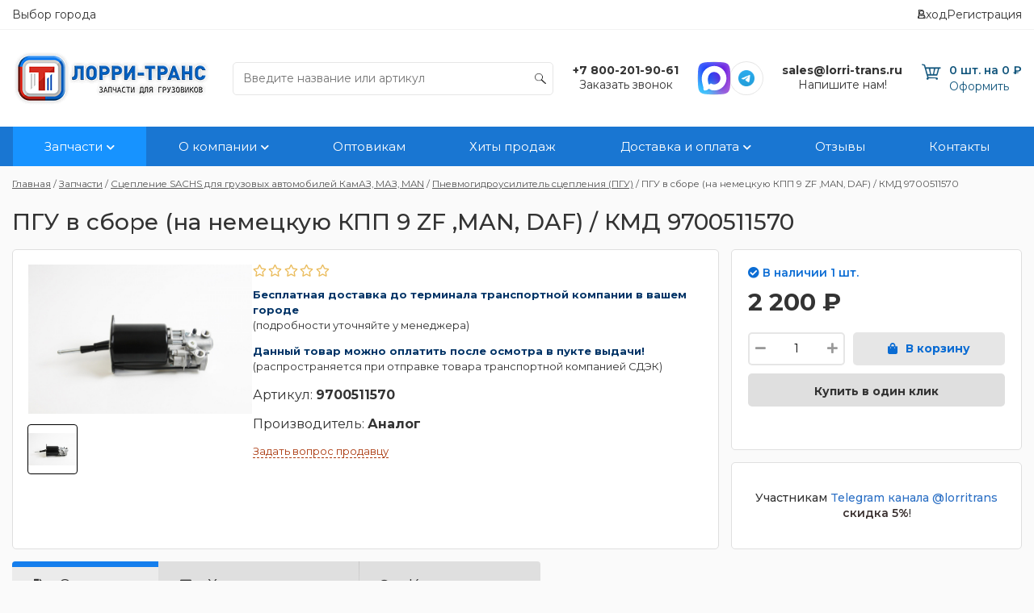

--- FILE ---
content_type: text/html; charset=utf-8
request_url: https://lorri-trans.ru/catalog/zapchasty-na-gruz-auto/pgu-v-sbore-na-nemetskuyu-kpp-9-zf-man-daf--kmd
body_size: 27222
content:

<html>
<head>
<link rel="stylesheet" href="https://lorri-trans.ru/cache/css/0eb5b5d1faad26e256fe616761e273b4.css" type="text/css" media="screen" title="stylesheet" charset="utf-8">
<meta name="robots" content="all">
<link rel="alternate" type="application/rss+xml" title="RSS" href="https://lorri-trans.ru/news/rss/">
<link rel="alternate" type="application/rss+xml" title="RSS" href="https://lorri-trans.ru/clauses/rss/">
<title>9700511570 купить ПГУ в сборе (на немецкую КПП 9 ZF ,MAN, DAF) / КМД 9700511570 в Набережных Челнах - цена первого поставщика в интернет-магазине Лорри-Транс</title>
<meta charset="utf-8">
<meta content="Russian" name="language">
<meta http-equiv="Content-Type" content="text/html; charset=utf-8">
<meta name="description" content="✅ В наличии ПГУ в сборе (на немецкую КПП 9 ZF ,MAN, DAF) / КМД 9700511570 -  заказывайте у нас. Цена 2200 ₽ официального дилера. Доставка в Набережных Челнах и по всей России. Любая форма оплаты. ➦ Лорри-Транс ✅ 15 лет на рынке ⭐ Реальные отзывы ✈️ Скидки ⏰ Акции">
<meta name="keywords" content="ПГУ в сборе (на немецкую КПП 9 ZF ,MAN, DAF) / КМД 9700511570 9700511570"><script type="text/javascript" >   (function(m,e,t,r,i,k,a){m[i]=m[i]||function(){(m[i].a=m[i].a||[]).push(arguments)};   m[i].l=1*new Date();   for (var j = 0; j < document.scripts.length; j++) {if (document.scripts[j].src === r) { return; }}   k=e.createElement(t),a=e.getElementsByTagName(t)[0],k.async=1,k.src=r,a.parentNode.insertBefore(k,a)})   (window, document, "script", "https://mc.yandex.ru/metrika/tag.js", "ym");   ym(92907051, "init", {        clickmap:true,        trackLinks:true,        accurateTrackBounce:true,        webvisor:true   });</script><noscript><div><img src="https://mc.yandex.ru/watch/92907051" style="position:absolute; left:-9999px;" alt="" /></div></noscript>
            <meta property="og:type" content="product">
            <meta property="og:title" content="9700511570 купить ПГУ в сборе (на немецкую КПП 9 ZF ,MAN, DAF) / КМД 9700511570 в Набережных Челнах - цена первого поставщика в интернет-магазине Лорри-Транс">
            <meta property="og:description" content="✅ В наличии ПГУ в сборе (на немецкую КПП 9 ZF ,MAN, DAF) / КМД 9700511570 -  заказывайте у нас. Цена 2200 ₽ официального дилера. Доставка в Набережных Челнах и по всей России. Любая форма оплаты. ➦ Лорри-Транс ✅ 15 лет на рынке ⭐ Реальные отзывы ✈️ Скидки ⏰ Акции">
            <meta property="og:url" content="https://lorri-trans.rucatalog/zapchasty-na-gruz-auto/pgu-v-sbore-na-nemetskuyu-kpp-9-zf-man-daf--kmd">
            <meta property="og:image" content="https://lorri-trans.ru//userfls/shop/large/2/11879_pgu-v-sbore-na-nemetskuyu-kpp.jpg">
            <meta property="og:site_name" content="Интернет магазин запчастей для грузовых автомобилей">
            <meta property="og:locale" content="ru_RU" />
            <script type="application/ld+json">
                {
                    "@context": "https://schema.org",
                    "@type": "Store",
                    "name": "Лорри транс ",
                    "address": {
                        "@type": "PostalAddress",
                        "streetAddress": "423832, РФ, Республика Татарстан , г.Набережные Челны, пр-т Хасана Туфана , д.39, кв.59",
                        "addressLocality": "Набережные Челны",
                        "addressRegion": "RU",
                        "postalCode": "423832"
                    },
                    "image": "https://lorri-trans.ru//userfls/shop/large/2/11879_pgu-v-sbore-na-nemetskuyu-kpp.jpg",
                    "email": "sales@lorri-trans.ru",
                    "telephone": "+7 800-201-90-61",
                    "url": "https://lorri-trans.ru/catalog/zapchasty-na-gruz-auto/pgu-v-sbore-na-nemetskuyu-kpp-9-zf-man-daf--kmd",
                    "paymentAccepted": [ "cash", "check", "credit card", "invoice", "paypal" ],
                    "openingHours": "Mo,Tu,We,Th,Fr,Sa,Su 08:00-20:00",
                    "openingHoursSpecification": [ {
                        "@type": "OpeningHoursSpecification",
                        "dayOfWeek": [
                            "Monday",
                            "Tuesday",
                            "Wednesday",
                            "Thursday",
                            "Friday",
                            "Saturday",
                            "Sunday"
                        ],
                        "opens": "08:00",
                        "closes": "20:00"
                    } ],
                    "geo": {
                        "@type": "GeoCoordinates",
                        "latitude": "55.741687",
                        "longitude": "52.389820"
                    },
                    "priceRange":"$"
                }
            </script>
        <meta name="viewport" content="width=device-width, initial-scale=1">
        <script>
            document.onreadystatechange = function () {
                switch (document.readyState) {
                    case 'loading':
                        document.body.classList.add('_loading');
                        break;
                    case 'interactive':
                        document.body.classList.remove('_loading');
                        document.body.classList.add('_ready');
                        break;
                    case 'complete':
                        document.body.classList.add('_load');
                        break;
                }
            }
        </script>
        <script LANGUAGE="JavaScript">
            document.ondragstart = dissalow_copy;
            //запрет на перетаскивание
            document.onselectstart = dissalow_copy;
            //запрет на выделение элементов страницы
            document.oncontextmenu = dissalow_copy;
            //запрет на выведение контекстного меню
            //document.onmousedown = dissalow_copy;
            function dissalow_copy() {
                return false
            }
        </script>
      <link rel="preconnect" href="https://fonts.googleapis.com">
  <link rel="preconnect" href="https://fonts.gstatic.com" crossorigin>
	<link href="https://fonts.googleapis.com/css?family=Montserrat:300,400,500,600,700&amp;subset=cyrillic" type="text/css" rel="stylesheet">
        <link rel="shortcut icon" href="https://lorri-trans.ru/favicon.png" type="image/x-icon">
        <link href="https://lorri-trans.ru/cache/css/a3da012f725b3dd3c6e2196ae341e8ec.css" rel="stylesheet" type="text/css">
            <meta name="yandex-verification" content="61e2d794fabe9e86"/>
            <meta name="yandex-verification" content="c35056af3d9cd5fd"/>
            <meta name="google-site-verification" content="vk2fDz89pEXE2NHfdUqcnhzGBgFiqkq8nDQExKn7yHU"/>
            <script src='https://www.google.com/recaptcha/api.js?render=6Lc4_TgiAAAAAPkcIx5jvrUUjLXnzSOm1L_FFu5e'></script>
            <script>
                grecaptcha.ready(function () {
                    grecaptcha.execute('6Lc4_TgiAAAAAPkcIx5jvrUUjLXnzSOm1L_FFu5e', {}).then(function (token) {
                        document.getElementById('token').value = token
                    });
                });
                //
                // grecaptcha.ready(function () {
                //     grecaptcha.execute('6Lc4_TgiAAAAAPkcIx5jvrUUjLXnzSOm1L_FFu5e', {}).then(function (token) {
                //         document.getElementById('token_feedback').value = token
                //     });
                // });
            </script>
</head>
<body class="_loading" oncopy="return false">
<div class="wrapper">
<header class="header">
	<div class="header__top web-only">
		<div class="container"style="display: flex;justify-content: space-between;align-content: center;">
<style>
#openModal {background:#FFF; width:700px; z-index:50; position:fixed; top:70px; left:50%; margin-left:-250px; display:none;}
</style>
<a data-fancybox="" data-src="#openModal" href="javascript:;" rel="nofollow" style="text-decoration: none;">Выбор города</a>
<div id="openModal" class="modalDialog">
	<div>
    <h1 style="text-align: center; font-weight: bold;">Выберите ваш город</h1>
<table width="100%">
<tbody>
<tr>
<td style="width: 33%; vertical-align: top;">
<span style="font-size: 16pt; font-weight: bold;">А</span><br>
<span style="font-size: 12pt;"><a href="https://almata.lorri-trans.ru">Алматы</a></span><br>
<span style="font-size: 12pt;"><a href="https://arkhangelsk.lorri-trans.ru/">Архангелск</a></span><br><br>
<span style="font-size: 16pt; font-weight: bold;">Б</span><br>
<span style="font-size: 12pt;"><a href="https://belgorod.lorri-trans.ru/">Белгород</a><br><br>
<span style="font-size: 16pt; font-weight: bold;">В</span><br>
<span style="font-size: 12pt;"><a href="https://voronezh.lorri-trans.ru/">Воронеж</a><br><br>
<span style="font-size: 16pt; font-weight: bold;">Е</span><br>
<span style="font-size: 12pt;"><a href="https://ekaterinburg.lorri-trans.ru/">Екатеринбург</a><br><br>
<span style="font-size: 16pt; font-weight: bold;">И</span><br>
<span style="font-size: 12pt;"><a href="https://izhevsk.lorri-trans.ru">Ижевск</a><br><br>
<span style="font-size: 16pt; font-weight: bold;">К</span><br>
<span style="font-size: 12pt;"><a href="https://kirov.lorri-trans.ru/">Киров</a><br>
<span style="font-size: 12pt;"><a href="https://kurgan.lorri-trans.ru/">Курган</a><br>
<span style="font-size: 12pt;"><a href="https://krasnodar.lorri-trans.ru">Краснодар</a><br><br>
</td>
<td style="width: 33%; vertical-align: top;">
<span style="font-size: 16pt; font-weight: bold;">М</span><br>
<span style="font-size: 12pt;"><a href="https://magnitogorsk.lorri-trans.ru/">Магнитогорск</a><br>
<span style="font-size: 12pt;"><a href="https://moscow.lorri-trans.ru">Москва</a><br><br>
<span style="font-size: 16pt; font-weight: bold;">Н</span><br>
<span style="font-size: 12pt;"><a href="https://nizhny-novgorod.lorri-trans.ru">Нижний Новгород</a><br>
<span style="font-size: 12pt;"><a href="https://nizhny-tagil.lorri-trans.ru/">Нижний Тагил</a><br>
<span style="font-size: 12pt;"><a href="https://novosibirsk.lorri-trans.ru">Новосибирск</a><br>
<span style="font-size: 12pt;"><a href="https://nur-sultan.lorri-trans.ru">Нур-Султан</a><br><br>
<span style="font-size: 16pt; font-weight: bold;">О</span><br>
<span style="font-size: 12pt;"><a href="https://omsk.lorri-trans.ru/">Омск</a><br>
<span style="font-size: 12pt;"><a href="https://orenburg.lorri-trans.ru/">Оренбург</a><br><br>
<span style="font-size: 16pt; font-weight: bold;">П</span><br>
<span style="font-size: 12pt;"><a href="https://permian.lorri-trans.ru/">Пермь</a><br>
<span style="font-size: 12pt;"><a href="https://petrozavodsk.lorri-trans.ru/">Петрозаводск</a><br><br>
<span style="font-size: 16pt; font-weight: bold;">С</span><br>
<span style="font-size: 12pt;"><a href="https://samara.lorri-trans.ru">Самара</a><br>
<span style="font-size: 12pt;"><a href="https://st-petersburg.lorri-trans.ru">Санкт-Петербург</a><br>
</td>
<td style="width: 33%; vertical-align: top;">
<span style="font-size: 16pt; font-weight: bold;">С</span><br>
<span style="font-size: 12pt;"><a href="https://surgut.lorri-trans.ru/">Сургут</a><br>
<span style="font-size: 12pt;"><a href="https://sterlitamak.lorri-trans.ru/">Стерлитамак</a><br>
<span style="font-size: 12pt;"><a href="https://syktyvkar.lorri-trans.ru/">Сыктывкар</a><br><br>
<span style="font-size: 16pt; font-weight: bold;">Т</span><br>
<span style="font-size: 12pt;"><a href="https://tver.lorri-trans.ru/">Тверь</a><br>
<span style="font-size: 12pt;"><a href="https://tomsk.lorri-trans.ru/">Томск</a><br>
<span style="font-size: 12pt;"><a href="https://tyumen.lorri-trans.ru/">Тюмень</a><br><br>
<span style="font-size: 16pt; font-weight: bold;">У</span><br>
<span style="font-size: 12pt;"><a href="https://ufa.lorri-trans.ru/">Уфа</a><br><br>
<span style="font-size: 16pt; font-weight: bold;">Х</span><br>
<span style="font-size: 12pt;"><a href="https://khabarovsk.lorri-trans.ru/">Хабаровск</a><br><br>
<span style="font-size: 16pt; font-weight: bold;">Ч</span><br>
<span style="font-size: 12pt;"><a href="https://chelyabinsk.lorri-trans.ru/">Челябинск</a><br><br>
<span style="font-size: 16pt; font-weight: bold;">Я</span><br>
<span style="font-size: 12pt;"><a href="https://yaroslavl.lorri-trans.ru/">Ярославль</a><br>
</td>
</tr>
</tbody>
</table>
  </div>
</div>
			<ul class="header__links-auth">
			<li>
				<a class="js_popup" data-fancybox data-src="#profileWrap" href="javascript:;">
					Вход
				</a>
			</li><li>
					<a href="https://lorri-trans.ru/registration">
						Регистрация
					</a>
				</li></ul>
		</div>
	</div>
	<div class="container">
		<div class="header__row row">
			<div class="col header__menu-btn mob-only">
          <button class="menu-btn"></button>
        </div>
			<div class="col header__logo-col">
				<a class="header__logo" href='https://lorri-trans.ru/'>
					<div class="signboard-d__logo logo-d"><img src="https://lorri-trans.ru/userfls/site/theme/logo1.png" class="useradmin_contener"></div>
				</a>
			</div>
			<div class="col header__search">
				<div class="ajax liveSearch">
	<form class="search-d__form js_livesearch_form search_form ajax" method="post" action="https://lorri-trans.ru/">
		<input type="hidden" name="module" value="livesearch">
        <input type="hidden" name="module_name" value="shop">
        <input type="hidden" name="action" value="search">
        <input type="hidden" name="cat_ids" value="-48,-49,-50,-51,-52">
		<div class="search-d__field">
			<input type="text" name="livesearchword" placeholder="Введите название или артикул">
		</div>
	</form>
	<div class=" livesearch_result js_livesearch_result "></div>
</div>
			</div>
			<div class="col web-only">
				<div class="header__contacts">
					<ul>
	<li><a href='tel:+78002019061'><b>+7 800-201-90-61</b></a></li>
	<li><a data-fancybox data-src="#callback" href="javascript:;" rel="nofollow">Заказать звонок</a></li>
</ul>
				</div>
			</div>
			<div class="col web-only-no-tablets">
				<style>
		.grecaptcha-badge{
			display:none;
		}
	</style>
<ul class="header__messengers">
	<li><a href="https://max.ru/u/f9LHodD0cOKrhTTY6fMmDIzkyfqaBKplYfgRbOobY0ptz8EABIkK7yWi7E0"><img src="https://lorri-trans.ru/userfls/upload/3efb627e4ab41005e20a1d3ab893bbb2.svg" alt="SVG logo Max" style="max-width:40px;" /></a></li>
	<li><a class="icon-telegram" href="https://t.me/lorritrans" rel="nofollow" target="_blank"></a></li>
</ul>
			</div>
			<div class="col header__email">
				<div class="header__contacts web-only">
					<ul>
	<li><a href="mailto:sales@lorri-trans.ru"><b>sales@lorri-trans.ru</b></a></li>
	<li><a data-fancybox="" data-src="#contactUs" href="javascript:;">Напишите нам!</a></li>
</ul>
				</div>
			</div>
			<div class="col header__cart">
					<div class="intercap-d intercap-d_cart js_show_cart"><a class="intercap-d__tip tip-d" href="https://lorri-trans.ru/shop/cart?248760" rel="nofollow" title="0 шт. на 0 ₽">
	<div class="icon-cart">
	<span class="tip-d__amount amount-d amount-d_stick mob-only">
		<strong class="amount-d__num"></strong>
	</span>
	</div>
	<div class="header__cart-text">
		<div class="header__cart-title"></div>
		<span class="header__cart-info">0 шт. на 0 ₽</span>
		<div class="header__cart-btn">Оформить</div>
	</div>
</a></div>
			</div>
		</div>
		<nav class="nav">
			<div class="nav__wrap">
				<ul class="nav__list"> <li class="parent active"><a href="https://lorri-trans.ru/shop" class="active">Запчасти</a><ul class="submenu"><li><a href="https://lorri-trans.ru/catalog/sceplenie-analog-Sachs">Сцепление SACHS для грузовых автомобилей КамАЗ, МАЗ, MAN</a></li><li><a href="https://lorri-trans.ru/catalog/filtra--analogi">Фильтры для КамАЗ: топливные, масляные, воздушные, осушителя</a></li><li><a href="https://lorri-trans.ru/catalog/originalnye-zapasnye-chasti">Запчасти для грузовых иномарок</a></li><li><a href="https://lorri-trans.ru/shop/zapchasti-5490">Запчасти для грузовика КамАЗ 5490 / Mercedes-Benz Axor</a></li><li><a href="https://lorri-trans.ru/shop/shacman-shaanxi">Запчасти Shacman (Shaanxi) для Грузовиков и Самосвалов</a></li><li><a href="https://lorri-trans.ru/catalog/dvigatel">Запчасти для двигателей грузовиков</a></li><li><a href="https://lorri-trans.ru/catalog/sistemy-pitaniya">Запчасти для системы питания</a></li><li><a href="https://lorri-trans.ru/catalog/sistema-okhlazhdeniya">Запчасти для система охлаждения</a></li><li><a href="https://lorri-trans.ru/catalog/sistema-vypuska-gazov">Запчасти для системы выпуска газов</a></li><li><a href="https://lorri-trans.ru/catalog/korobka-peredach">Запчасти для коробки передач грузовых автомобилей</a></li><li><a href="https://lorri-trans.ru/catalog/Rama">Запчасти для рамы</a></li><li><a href="https://lorri-trans.ru/catalog/Elektrooborudovaniye">Электрооборудование для грузовых автомобилей КамАЗ, МАЗ</a></li><li><a href="https://lorri-trans.ru/catalog/zapchasti-dlya-pricepnoj-tehniki">Запчасти для прицепной техники - грузовых прицепов</a></li><li><a href="https://lorri-trans.ru/catalog/Upravleniye-rulevoye">Механизмы управления</a></li><li><a href="https://lorri-trans.ru/catalog/Zapchasty-Cmmns">Запчасти Cummins для грузовых автомобилей </a></li><li><a href="https://lorri-trans.ru/catalog/maz">Грузовые запчасти на МАЗ</a></li><li><a href="https://lorri-trans.ru/catalog/gaz">Грузовые запчасти на ГАЗ</a></li><li><a href="https://lorri-trans.ru/catalog/aksessuary">Аксессуары</a></li></ul></li> <li class="parent"><a href="https://lorri-trans.ru/o-kompanii">О компании</a><ul class="submenu"><li><a href="https://lorri-trans.ru/o-kompanii/usloviya-ispolzovaniya-materialov-sayta">Условия использования материалов сайта</a></li></ul></li><li><a href="https://lorri-trans.ru/optovikam">Оптовикам</a></li><li><a href="https://lorri-trans.ru/khity-prodazh">Хиты продаж</a></li> <li class="parent"><a href="https://lorri-trans.ru/dostavka-i-oplata">Доставка и оплата</a><ul class="submenu"><li><a href="https://lorri-trans.ru/dostavka-i-oplata/kalkulyator-dostavki-baykal-servis">Калькулятор доставки Байкал Сервис</a></li><li><a href="https://lorri-trans.ru/dostavka-i-oplata/kalkulyator-dostavki-delovye-linii">Калькулятор доставки Деловые линии</a></li><li><a href="https://lorri-trans.ru/dostavka-i-oplata/kalkulyator-dostavki-tk-pek">Калькулятор доставки ТК ПЭК</a></li><li><a href="https://lorri-trans.ru/dostavka-i-oplata/kalkulyator-dostavki-tk-sdek">Калькулятор доставки ТК СДЭК</a></li></ul></li><li><a href="https://lorri-trans.ru/reviews">Отзывы</a></li><li><a href="https://lorri-trans.ru/kontakty">Контакты</a></li></ul>
			</div>
		</nav>
	</div>
	<div class="menu">
		<div class="menu__shadow"></div>
		<div class="menu__content">
			<div class="menu__title">
				Навигация по сайту
			</div>
			<ul class="menu__list">
				<li class="header__search">
					<form class="search-d__form js_search_form search_form" method="get" action="https://lorri-trans.ru/search">
		<input type="hidden" name="module" value="search">
		<div class="search-d__field">
			<input type="text" name="searchword" placeholder="Введите название или артикул">
		</div>
	</form>
				</li>
    			<li class="menu__list-parent">
<a href="#">Выберите ваш город</a>
<ul><li style="margin-left: 20px;">
<span style="font-size: 16pt; font-weight: bold;">А</span><br>
<span style="font-size: 12pt;"><a href="https://almata.lorri-trans.ru">Алматы</a><br>
<a href="https://arkhangelsk.lorri-trans.ru/">Архангелск</a></span><br>
<span style="font-size: 16pt; font-weight: bold;">Б</span><br>
<span style="font-size: 12pt;"><a href="https://belgorod.lorri-trans.ru/">Белгород</a></span><br>
<span style="font-size: 16pt; font-weight: bold;">В</span><br>
<span style="font-size: 12pt;"><a href="https://voronezh.lorri-trans.ru/">Воронеж</a></span><br>
<span style="font-size: 16pt; font-weight: bold;">Е</span><br>
<span style="font-size: 12pt;"><a href="https://ekaterinburg.lorri-trans.ru/">Екатеринбург</a></span><br>
<span style="font-size: 16pt; font-weight: bold;">И</span><br>
<span style="font-size: 12pt;"><a href="https://izhevsk.lorri-trans.ru">Ижевск</a></span><br>
<span style="font-size: 16pt; font-weight: bold;">К</span><br>
<span style="font-size: 12pt;"><a href="https://kirov.lorri-trans.ru/">Киров</a><br>
<a href="https://kurgan.lorri-trans.ru/">Курган</a><br>
<a href="https://krasnodar.lorri-trans.ru">Краснодар</a></span><br>
<span style="font-size: 16pt; font-weight: bold;">М</span><br>
<span style="font-size: 12pt;"><a href="https://magnitogorsk.lorri-trans.ru/">Магнитогорск</a><br>
<a href="https://moscow.lorri-trans.ru">Москва</a></span><br>
<span style="font-size: 16pt; font-weight: bold;">Н</span><br>
<span style="font-size: 12pt;"><a href="https://nizhny-novgorod.lorri-trans.ru">Нижний Новгород</a><br>
<a href="https://nizhny-tagil.lorri-trans.ru/">Нижний Тагил</a><br>
<a href="https://novosibirsk.lorri-trans.ru">Новосибирск</a><br>
<a href="https://nur-sultan.lorri-trans.ru">Нур-Султан</a></span><br>
<span style="font-size: 16pt; font-weight: bold;">О</span><br>
<span style="font-size: 12pt;"><a href="https://omsk.lorri-trans.ru/">Омск</a><br>
<a href="https://orenburg.lorri-trans.ru/">Оренбург</a></span><br>
<span style="font-size: 16pt; font-weight: bold;">П</span><br>
<span style="font-size: 12pt;"><a href="https://permian.lorri-trans.ru/">Пермь</a><br>
<a href="https://petrozavodsk.lorri-trans.ru/">Петрозаводск</a></span><br>
<span style="font-size: 16pt; font-weight: bold;">С</span><br>
<span style="font-size: 12pt;"><a href="https://samara.lorri-trans.ru">Самара</a><br>
<a href="https://st-petersburg.lorri-trans.ru">Санкт-Петербург</a><br>
<a href="https://surgut.lorri-trans.ru/">Сургут</a><br>
<a href="https://sterlitamak.lorri-trans.ru/">Стерлитамак</a><br>
<a href="https://syktyvkar.lorri-trans.ru/">Сыктывкар</a></span><br>
<span style="font-size: 16pt; font-weight: bold;">Т</span><br>
<span style="font-size: 12pt;"><a href="https://tver.lorri-trans.ru/">Тверь</a><br>
<a href="https://tomsk.lorri-trans.ru/">Томск</a><br>
<a href="https://tyumen.lorri-trans.ru/">Тюмень</a></span><br>
<span style="font-size: 16pt; font-weight: bold;">У</span><br>
<span style="font-size: 12pt;"><a href="https://ufa.lorri-trans.ru/">Уфа</a></span><br>
<span style="font-size: 16pt; font-weight: bold;">Х</span><br>
<span style="font-size: 12pt;"><a href="https://khabarovsk.lorri-trans.ru/">Хабаровск</a></span><br>
<span style="font-size: 16pt; font-weight: bold;">Ч</span><br>
<span style="font-size: 12pt;"><a href="https://chelyabinsk.lorri-trans.ru/">Челябинск</a><br>
<span style="font-size: 16pt; font-weight: bold;">Я</span><br>
<span style="font-size: 12pt;"><a href="https://yaroslavl.lorri-trans.ru/">Ярославль</a></span><br>
</li></ul>
</li>
				<li>
				<div class="menu__login">
				<a class="js_popup" data-fancybox data-src="#profileWrap" href="javascript:;">
					Вход
				</a><a href="https://lorri-trans.ru/registration">
						Регистрация
					</a></div>
				</li>
				<li>
					<a href='tel:+78552255530'>+7 (8552) 25-55-30</a>
				</li>
				<li>
					<a href='mailto:sales@lorri-trans.ru'>sales@lorri-trans.ru</a>
				</li>
				<li class="menu__list-parent"><a href="https://lorri-trans.ru/catalog/dvigatel">Запчасти для двигателей грузовиков</a><ul><li><a href="https://lorri-trans.ru/catalog/sistemy-pitaniya">Запчасти для системы питания</a></li><li><a href="https://lorri-trans.ru/catalog/sistema-okhlazhdeniya">Запчасти для система охлаждения</a></li><li><a href="https://lorri-trans.ru/catalog/sistema-vypuska-gazov">Запчасти для системы выпуска газов</a></li></ul></li><li><a href="https://lorri-trans.ru/catalog/korobka-peredach">Запчасти для коробки передач грузовых автомобилей</a><ul></ul></li><li class="menu__list-parent"><a href="https://lorri-trans.ru/catalog/sceplenie-analog-Sachs">Сцепление SACHS для грузовых автомобилей КамАЗ, МАЗ, MAN</a><ul><li><a href="https://lorri-trans.ru/catalog/sceplenie-analog-Sachs/vyzhimnoy-podshipnik/disk-veduschiy-nazhimnoy">Диск ведущий (нажимной) корзина сцепления</a></li><li><a href="https://lorri-trans.ru/catalog/sceplenie-analog-Sachs/disk-vedomyy">Диск сцепления ведомый</a></li><li><a href="https://lorri-trans.ru/catalog/sceplenie-analog-Sachs/vyzhimnoy-podshipnik">Подшипник выжимной (муфта сцепления)</a></li><li><a href="https://lorri-trans.ru/catalog/sceplenie-analog-Sachs/pnevmogidravlicheskiy-usilitel-stsepleniya-pgu">Пневмогидроусилитель сцепления (ПГУ)</a></li><li><a href="https://lorri-trans.ru/catalog/sceplenie-analog-Sachs/prochie-aksessuary">Комплектующие</a></li></ul></li><li class="menu__list-parent"><a href="https://lorri-trans.ru/catalog/Elektrooborudovaniye">Электрооборудование для грузовых автомобилей КамАЗ, МАЗ</a><ul><li><a href="https://lorri-trans.ru/catalog/Elektrooborudovaniye/pribory-i-datchiki">Приборы и датчики</a></li></ul></li><li class="menu__list-parent"><a href="https://lorri-trans.ru/catalog/filtra--analogi">Фильтры для КамАЗ: топливные, масляные, воздушные, осушителя</a><ul><li><a href="https://lorri-trans.ru/catalog/filtra--analogi/toplivnye-filtry">Топливные фильтры</a></li><li><a href="https://lorri-trans.ru/catalog/filtra--analogi/maslyanye-filtry">Масляные фильтры</a></li><li><a href="https://lorri-trans.ru/catalog/filtra--analogi/vozdushnye-filtry">Воздушные фильтры</a></li><li><a href="https://lorri-trans.ru/catalog/filtra--analogi/filtry-osushitelya-vozdukha">Фильтры осушителя воздуха</a></li></ul></li><li class="menu__list-parent"><a href="https://lorri-trans.ru/catalog/originalnye-zapasnye-chasti">Запчасти для грузовых иномарок</a><ul><li><a href="https://lorri-trans.ru/catalog/originalnye-zapasnye-chasti/bosch">Оригинальные запчасти WABCO для грузовиков</a></li><li><a href="https://lorri-trans.ru/catalog/originalnye-zapasnye-chasti/bosch36">Оригинальные запчасти Bosch для КамАЗ и двигателей CUMMINS</a></li><li><a href="https://lorri-trans.ru/catalog/originalnye-zapasnye-chasti/knorr-bremse">Грузовые запчасти KNORR-BREMSE</a></li><li><a href="https://lorri-trans.ru/catalog/originalnye-zapasnye-chasti/skt">Грузовые запчасти SKT</a></li><li><a href="https://lorri-trans.ru/catalog/originalnye-zapasnye-chasti/sachs">Амортизаторы и Пневмоэлементы SACHS для Грузовиков КамАЗ</a></li></ul></li><li class="menu__list-parent"><a href="https://lorri-trans.ru/catalog/Zapchasty-Cmmns">Запчасти Cummins для грузовых автомобилей </a><ul><li><a href="https://lorri-trans.ru/catalog/Zapchasty-Cmmns/6BT">Запчасти для 6BT</a></li><li><a href="https://lorri-trans.ru/catalog/Zapchasty-Cmmns/6CT">Запчасти для 6CT</a></li><li><a href="https://lorri-trans.ru/catalog/Zapchasty-Cmmns/EQB">Запчасти для EQB</a></li><li><a href="https://lorri-trans.ru/catalog/Zapchasty-Cmmns/ISF2-8">Запчасти для ISF2.8</a></li><li><a href="https://lorri-trans.ru/catalog/Zapchasty-Cmmns/ISLe-L">Запчасти для ISLe, L</a></li><li><a href="https://lorri-trans.ru/catalog/Zapchasty-Cmmns/ISF3-8">Запчасти для ISF3.8</a></li><li><a href="https://lorri-trans.ru/catalog/Zapchasty-Cmmns/4ISBe">Запчасти для 4ISBe</a></li><li><a href="https://lorri-trans.ru/catalog/Zapchasty-Cmmns/QSL-QSC-QSX">Запчасти для QSL, QSC, QSX</a></li><li><a href="https://lorri-trans.ru/catalog/Zapchasty-Cmmns/6ISBe">Запчасти для 6ISBe</a></li><li><a href="https://lorri-trans.ru/catalog/Zapchasty-Cmmns/4BT">Запчасти для 4BT</a></li><li><a href="https://lorri-trans.ru/catalog/Zapchasty-Cmmns/ISDe">Запчасти для ISDe</a></li></ul></li><li class="menu__list-parent"><a href="https://lorri-trans.ru/shop/zapchasti-5490">Запчасти для грузовика КамАЗ 5490 / Mercedes-Benz Axor</a><ul><li><a href="https://lorri-trans.ru/shop/zapchasti-5490/dvigatel">Детали двигателя</a></li><li><a href="https://lorri-trans.ru/shop/zapchasti-5490/transmissiya">Трансмиссия</a></li><li><a href="https://lorri-trans.ru/shop/zapchasti-5490/elektrooborudovanie">Электрооборудование</a></li><li><a href="https://lorri-trans.ru/shop/zapchasti-5490/tormoznaya-sistema">Механизмы управления</a></li><li><a href="https://lorri-trans.ru/shop/zapchasti-5490/kuzovnye-zapchasti">Кузовные запчасти</a></li></ul></li><li><a href="https://lorri-trans.ru/shop/shacman-shaanxi">Запчасти Shacman (Shaanxi) для Грузовиков и Самосвалов</a><ul></ul></li><li><a href="https://lorri-trans.ru/catalog/zapchasti-dlya-pricepnoj-tehniki">Запчасти для прицепной техники - грузовых прицепов</a><ul></ul></li><li><a href="https://lorri-trans.ru/catalog/Rama">Запчасти для рамы</a><ul></ul></li><li><a href="https://lorri-trans.ru/catalog/metizy-gruz-auto">Метизы на грузовые авто</a><ul></ul></li><li><a href="https://lorri-trans.ru/catalog/Pribory">Приборы</a><ul></ul></li><li><a href="https://lorri-trans.ru/catalog/zapchasty-na-gruz-auto">Запчасти на грузовые авто</a><ul></ul></li><li><a href="https://lorri-trans.ru/catalog/maz">Грузовые запчасти на МАЗ</a><ul></ul></li><li><a href="https://lorri-trans.ru/catalog/aksessuary">Аксессуары</a><ul></ul></li><li><a href="https://lorri-trans.ru/shop/korobka-otbora-moschnosti-kom">Коробка Отбора Мощности (КОМ)</a><ul></ul></li><li class="menu__list-parent"><a href="https://lorri-trans.ru/catalog/Upravleniye-rulevoye">Механизмы управления</a><ul><li><a href="https://lorri-trans.ru/catalog/Upravleniye-rulevoye/tormoza">Тормозная система</a></li></ul></li>
			</ul>
		</div>
	</div>
</header>
		<main class="main">
			<div class="container _pb30 _pt30">
				<nav class="breadcrumbs-d" itemscope="" itemtype="http://schema.org/BreadcrumbList" id="breadcrumbs"><span class="breadcrumb-d" itemscope="" itemprop="itemListElement" itemtype="http://schema.org/ListItem"><a itemprop="item" href="https://lorri-trans.ru/"><span itemprop="name">Главная</span><meta itemprop="position" content="1"></a> /</span> <span class="breadcrumb-d" itemscope="" itemprop="itemListElement" itemtype="http://schema.org/ListItem"><a itemprop="item" href="https://lorri-trans.ru/shop"><span itemprop="name">Запчасти</span><meta itemprop="position" content="2"></a> /</span> <span class="breadcrumb-d" itemscope="" itemprop="itemListElement" itemtype="http://schema.org/ListItem"><a itemprop="item" href="https://lorri-trans.ru/catalog/sceplenie-analog-Sachs"><span itemprop="name">Сцепление SACHS для грузовых автомобилей КамАЗ, МАЗ, MAN</span><meta itemprop="position" content="3"></a> /</span> <span class="breadcrumb-d" itemscope="" itemprop="itemListElement" itemtype="http://schema.org/ListItem"><a itemprop="item" href="https://lorri-trans.ru/catalog/sceplenie-analog-Sachs/pnevmogidravlicheskiy-usilitel-stsepleniya-pgu"><span itemprop="name">Пневмогидроусилитель сцепления (ПГУ)</span><meta itemprop="position" content="4"></a> /</span> <span class="breadcrumb-d" itemscope="" itemprop="itemListElement" itemtype="http://schema.org/ListItem"><meta itemprop="item" content="https://lorri-trans.ru/catalog/zapchasty-na-gruz-auto/pgu-v-sbore-na-nemetskuyu-kpp-9-zf-man-daf--kmd"><span itemprop="name">ПГУ в сборе (на немецкую КПП 9 ZF ,MAN, DAF) / КМД 9700511570</span><meta itemprop="position" content="5"></span></nav>
				<h1>ПГУ в сборе (на немецкую КПП 9 ZF ,MAN, DAF) / КМД 9700511570</h1><section class="section-d section-d_id section-d_shop section-d_shop_id" itemscope="" itemtype="http://schema.org/Product">
       <meta itemprop="name" content="9700511570 купить ПГУ в сборе (на немецкую КПП 9 ZF ,MAN, DAF) / КМД 9700511570 в Набережных Челнах - цена первого поставщика в интернет-магазине Лорри-Транс" />
      <meta itemprop="description" content="✅ В наличии ПГУ в сборе (на немецкую КПП 9 ZF ,MAN, DAF) / КМД 9700511570 -  заказывайте у нас. Цена 2200 ₽ официального дилера. Доставка в Набережных Челнах и по всей России. Любая форма оплаты. ➦ Лорри-Транс ✅ 15 лет на рынке ⭐ Реальные отзывы ✈️ Скидки ⏰ Акции" />
    <meta itemprop="sku" content="9700511570" />
 <section class="product-d__layout js_shop_id js_shop"><div class="product-d__main" itemprop="offers" itemtype="https://schema.org/Offer" itemscope>
         <link itemprop="url" href="https://lorri-trans.ru/catalog/zapchasty-na-gruz-auto/pgu-v-sbore-na-nemetskuyu-kpp-9-zf-man-daf--kmd" />
        <meta itemprop="availability" content="https://schema.org/InStock" />
        <meta itemprop="priceCurrency" content="RUB" />
        <meta itemprop="itemCondition" content="https://schema.org/UsedCondition" />
        <meta itemprop="price" content="2200" />
<div class="product-d__images"><div class="product-d__gall"><div class="product-d__present gall-d swiper-container" data-gall-thumbs=".product-d__preview">
				<div class="gall-d__list swiper-wrapper"><div class="slide-d slide-d_fit swiper-slide" data-gall-slide-index="0"><a href="https://lorri-trans.ru/userfls/shop/large/2/11879_pgu-v-sbore-na-nemetskuyu-kpp.jpg" data-fancybox="gallery87939shop" image_id="11879"><img class="shop_id_img" src="https://lorri-trans.ru/userfls/shop/large/2/11879_pgu-v-sbore-na-nemetskuyu-kpp.jpg" alt="ПГУ в сборе (на немецкую КПП 9 ZF ,MAN, DAF) / КМД 9700511570" title="ПГУ в сборе (на немецкую КПП 9 ZF ,MAN, DAF) / КМД 9700511570" image_id="11879"></a></div></div><div class="gall-d__nav">
					<button class="gall-d__button gall-d__button_prev swiper-button-prev" title="Предыдущий" type="button">
						<span class="icon-d fas fa-chevron-circle-left"></span>
					</button>
					<button class="gall-d__button gall-d__button_next swiper-button-next" title="Следующий" type="button">
						<span class="icon-d fas fa-chevron-circle-right"></span>
					</button>
				</div></div><div class="product-d__preview gall-d swiper-container" data-gall-show="4" data-gall-gap="10" data-gall-simulate-touch="true">
					<div class="gall-d__list swiper-wrapper"><div class="slide-d slide-d_fit swiper-slide _bordered" data-gall-slide-index="0">
								<img src="/userfls/shop/preview/2/11879_pgu-v-sbore-na-nemetskuyu-kpp.jpg" alt="" image_id="11879">
							</div></div><div class="gall-d__nav">
						<button class="gall-d__button gall-d__button_prev swiper-button-prev" title="Предыдущий" type="button">
							<span class="icon-d fas fa-chevron-circle-left"></span>
						</button>
						<button class="gall-d__button gall-d__button_next swiper-button-next" title="Следующий" type="button">
							<span class="icon-d fas fa-chevron-circle-right"></span>
						</button>
					</div></div></div></div><div class="product-d__details details-d"><div class="product-d__stickers stickers-d"></div><div class="detail-d detail-d_params"><div class="detail-d detail-d_rating"><form class="rating-d rating-d_fa js_rating_form ajax" action="" method="POST">
	<input type="hidden" name="module" value="rating">
	<input type="hidden" name="action" value="add">
	<input type="hidden" name="module_name" value="shop">
	<input type="hidden" name="element_type" value="element">
	<input type="hidden" name="element_id" value="87939">
	<fieldset>
		<legend>Рейтинг</legend><input type="radio" name="rating" value="1" id="shop_element_87939_0">
			<label for="shop_element_87939_0"></label><input type="radio" name="rating" value="2" id="shop_element_87939_1">
			<label for="shop_element_87939_1"></label><input type="radio" name="rating" value="3" id="shop_element_87939_2">
			<label for="shop_element_87939_2"></label><input type="radio" name="rating" value="4" id="shop_element_87939_3">
			<label for="shop_element_87939_3"></label><input type="radio" name="rating" value="5" id="shop_element_87939_4">
			<label for="shop_element_87939_4"></label></fieldset><div class="errors error" style="display:none"></div>
</form></div></div><p><span style="color: #003366;"><strong>Бесплатная доставка до терминала транспортной компании в вашем городе<br></strong></span>(подробности уточняйте у менеджера)</p>
<p><span style="color: #003366;"><strong>Данный товар можно оплатить после осмотра в пукте выдачи!<br></strong></span>(распространяется при отправке товара транспортной компанией СДЭК)</p><div class="param-d param-d_code">
				<span class="param-d__name">Артикул: </span>
				<strong class="param-d__value">9700511570</strong>
			</div><div class="param-d param-d_brand">
				<span class="param-d__name">Производитель:</span>
				<strong class="param-d__value">Аналог</strong></div><div class="product-d__ask">
		<a data-fancybox data-src="#contactUs" href="javascript:;">Задать вопрос продавцу</a>
		</div></div></div><div class="product-d__aside"><div class="product-d__aside-top"><form class="offer-d js_shop_form ajax" method="post" action="">
	<input type="hidden" name="good_id" value="87939">
	<input type="hidden" name="module" value="shop">
	<input type="hidden" name="action" value=""><div class="in-stock"><i class="fas fa-check-circle"></i> В наличии 1 шт. </div><div class="offer-d__pricelist pricelist-d"><div class="pricelist-d__row offer-d__pricerow js_shop_param_price">
					<strong class="offer-d__price price-d price-d_basic">
						<span class="price-d__num js_shop_price"
							summ="2200"
							format_price_1="2"
							format_price_2=","
							format_price_3="">2200</span>
						<span class="price-d__curr">₽</span>
					</strong></div></div><div class="offer-d__choices choices-d">
			<div class="offer-d__choice choice-d js_shop_form_param"></div>
		</div><div class="offer-d__actionbar js_shop_buy"><div class="offer-d__count count-d">
				<div class="count-d__control">
					<button class="count-d__dec fas fa-minus js_count_minus" type="button"></button>
					<input class="count-d__input number js_count_input" type="text" value="1" name="count" pattern="[0-9]+([\.|,][0-9]+)?" step="any" data-min="0" data-step="1">
					<button class="count-d__inc fas fa-plus js_count_plus" type="button"></button>
				</div><div class="count-d__unit">шт</div></div><button class="offer-d__button offer-d__button_tocart button-d" type="button" action="buy">
				<span class="button-d__icon icon-d fas fa-shopping-bag"></span>
				<span class="button-d__name">В корзину</span>
			</button><button class="offer-d__button offer-d__button_oneclick button-d button-d_dark js_shop_one_click" type="button" action="one_click">
				<span class="button-d__name">Купить в один клик</span>
			</button></div>
	<div class="error" style="display:none;"></div>
</form><div class="oneclick-d _scroll js_cart_one_click cart_one_click" style="display:none">
	<form method="POST" action="" id="buy_form_aac" class="js_cart_one_click_form cart_one_click_form ajax" enctype="multipart/form-data">
		<input type="hidden" name="module" value="cart">
    <input id="token" type="hidden" name="token">
		<input type="hidden" name="action" value="one_click">
		<input type="hidden" name="form_tag" value="cart_one_click">
		<input type="hidden" name="good_id" value="87939">
		<input type="hidden" name="tmpcode" value="211ed78fe91938b90f84a51944b08d5a"><div class="field-d order_form_param1"><div class="field-d__name">ФИО или название компании<span class="_asterisk"></span>:</div>
							<input type="text" name="p1" value=""><div class="errors error_p1" style="display:none"></div>
				</div><div class="field-d order_form_param2"><div class="field-d__name">E-mail<span class="_asterisk"></span>:</div>
							<input type="email" name="p2" value=""><div class="errors error_p2" style="display:none"></div>
				</div><div class="field-d order_form_param3"><div class="field-d__name">Контактные телефоны (с кодом города)<span class="_asterisk"></span>:</div>
							<input type="tel" name="p3" value="" placeholder="+70000000000"><div class="errors error_p3" style="display:none"></div>
				</div><button class="button-d button-d_narrow" type="button" data-sitekey="6Lc-ZxApAAAAABvG3bif6Li_QYZiLTwDqefNnz7D" data-callback="onSubmitAAC" data-action="submit">
			<span class="button-d__name">Заказать</span>
		</button>
		<div class="errors error" style="display:none"></div>
		<div class="required_field"><span class="_asterisk"></span> — Поля, обязательные для заполнения</div><div class="privacy_field">Отправляя форму, я даю согласие на <a href="https://lorri-trans.ru/privacy">обработку персональных данных</a>.</div></form>
	<button class="oneclick-d__close close-d" title="Закрыть"></button>
</div><div class="detail-d detail-d_socnets"></div></div><div class="product-d__aside-bottom"><div class="detail-d detail-d_telegram"><p>Участникам <a href="https://t.me/lorritrans" rel="nofollow noopener noreferrer" target="_blank">Telegram канала @lorritrans</a> <span class="text-animation">скидка 5%</span>!</p></div></div></div><div class="product-d__tabs tabs-d tabs-d_sm tabs-d_gray tabs-d_sm_gray"><div class="tabs-d__tabnames">
		<a class="tabname-d tabname-d_active">
			<span class="tabname-d__icon icon-d fas fa-file-alt"></span>
			<span class="tabname-d__name">Описание</span>
		</a>
		<a class="tabname-d">
			<span class="tabname-d__icon icon-d fas fa-list-alt"></span>
			<span class="tabname-d__name">Характеристики</span>
		</a>
		<a class="tabname-d">
			<span class="tabname-d__icon icon-d far fa-comments"></span>
			<span class="tabname-d__name">Комментарии</span></a>
	</div><div class="tabs-d__stack">
		<div class="product-d__tab product-d__tab_text tab-d tab-d_active _text">Купить ПГУ в сборе (на немецкую КПП 9 ZF ,MAN, DAF) / КМД 9700511570 9700511570 вы можете в компании Лорри - Транс , оформив заказ в интернет магазине, отправив заявку <a data-fancybox="" data-src="#contactUs" href="javascript:;">по почте</a>, а также по телефону или в <a href="/kontakty/" target="_blank">офисе компании</a>.<p style="font-weight: 400;"><strong>ПГУ в сборе (на немецкую КПП 9 ZF ,MAN, DAF) /9700511570</strong></p>
<p style="font-weight: 400;"><strong>&nbsp;</strong></p>
<p style="font-weight: 400;">Пневмогидравлическая усилительная установка (ПГУ) в сборе с грузовым автомобилем MAN &ndash; это интегральная система, которая играет ключевую роль в обеспечении эффективности и безопасности торможения. ПГУ объединяет пневматическую и гидравлическую системы, позволяя водителю более точно контролировать тормозной эффект и управляемость автомобиля.</p>
<p style="font-weight: 400;"><strong>Особенности и достоинства</strong></p>
<p style="font-weight: 400;">К основным преимуществам <strong>ПГУ в сб.&nbsp;</strong>относятся:</p>
<ul>
<li>его способность усиливать тормозной эффект грузового автомобиля.</li>
<li>повышение управляемости транспортного средства;</li>
<li>поддержание равновесия и стабильности автомобиля во время торможения.</li>
</ul>
<p style="font-weight: 400;">Система использует пневматическое давление, создаваемое воздушной тормозной системой, и преобразует его в гидравлическое давление, необходимое для работы гидравлических тормозов. Благодаря этому, водитель может достичь более эффективного и быстрого торможения, что особенно важно при движении с тяжелыми грузами или на дорогах с неблагоприятными условиями.</p>
<p style="font-weight: 400;">ПГУ также играет важную роль в повышении управляемости транспортного средства. Она обеспечивает более плавное и предсказуемое торможение, позволяя водителю точно контролировать процесс замедления. Это особенно полезно при движении по извилистым дорогам или в ситуациях, требующих быстрой реакции на дорожные условия.</p>
<p style="font-weight: 400;">Одной из функций ПГУ является поддержание равновесия и стабильности автомобиля во время торможения. Система помогает предотвратить блокировку колес и снизить риск пробуксовки, обеспечивая более надежное сцепление с дорогой и повышая общую безопасность вождения.</p>
<p style="font-weight: 400;">Важно отметить, что <strong>ПГУ в сборе</strong>&nbsp;разработана с использованием современных технологий и высококачественных материалов, чтобы гарантировать ее надежность и долговечность. Она проходит строгие испытания и сертификацию, чтобы соответствовать высоким стандартам безопасности и производительности.</p></div>
		<div class="product-d__tab product-d__tab_params tab-d"></div>
		<div class="product-d__tab product-d__tab_comments tab-d"><section class="block-d block-d_comments block-d_comments_item _hidden" style="display: none;"><header class="block-d__name">Комментарии</header><div class="block-d__list _list js_comments_discuss"></div></section><section class="block-d block-d_form block-d_comments block-d_comments_add"><header class="block-d__name">Оставьте комментарий</header><form method="POST" action="" id="js_comments_discuss" class="ajax" enctype="multipart/form-data">
<input type="hidden" name="module" value="comments">
<input type="hidden" name="action" value="add">
<input type="hidden" name="form_tag" value="comments0">
<input type="hidden" name="parent_id" value="0">
<input type="hidden" name="element_id" value="87939">
<input type="hidden" name="module_name" value="shop">
<input type="hidden" name="element_type" value="element">
<input type="hidden" name="tmpcode" value="5e18f86fad006a5846541997511989d5"><div class="field-d comments_form_param1"><div class="field-d__name">Имя<span class="_asterisk"></span>:</div>
				<input type="text" name="p1" value=""><div class="errors error_p1" style="display:none"></div></div><div class="field-d"><textarea name="comment"></textarea><div class="errors error" style="display:none"></div></div><div class="captcha"><div class="captcha-d">
	<input type="text" name="cfio" value="" style="display:none">
	<input type="hidden" name="captchapin" value="39704">
	<input type="hidden" name="captchaint" value="2141">
	<input type="hidden" name="captcha_update" value="">
	<img src="https://lorri-trans.ru/captcha/get/kcaptcha/comments02141" width="159" height="80" class="captcha-d__image">
	<span class="button-d button-d_short js_captcha_update">
		<span class="button-d__icon icon-d fas fa-redo"></span>
	</span>
	<div class="field-d">
		<div class="field-d__name">Введите код с картинки:</div>
		<input type="text" name="captcha" value="" autocomplete="off">
	</div>
</div>
<div class="errors error_captcha" style="display:none"></div></div><button class="button-d button-d_narrow" type="submit">
	<span class="button-d__name">Отправить</span>
</button><div class="privacy_field">Отправляя форму, я даю согласие на <a href="https://lorri-trans.ru/privacy">обработку персональных данных</a>.</div><div class="required_field"><span class="_asterisk"></span> — Поля, обязательные для заполнения</div></form></section></div>
	</div></div></section><article class="promo">
  <div class="promo__col promo__col--left">
    <div class="promo__row">
      <div class="promo__title">Акция</div>
      <div class="promo__percent">%</div>
      <div class="promo__info"><span>Скидка</span> первому покупателю</div>
    </div>
  </div>
  <div class="promo__col promo__col--right">
    <div class="promo__row">
      <div class="promo__desc">Ознакомьтесь с другими акциями,<br> перейдите по ссылке</div>
      <div class="promo__btn">
        <a href="#" class="button-d btn">Подробнее</a>
      </div>
    </div>
  </div>
</article><h2 class="sec-title">Спецпредложения</h2><section class="block-d block-d_gall block-d_shop block-d_shop_item"><div class="gall-d swiper-container" data-gall-show="1" data-gall-gap="20" data-gall-autoplay="0" data-gall-breakpoints='{"0":{"slidesPerView":2},"400":{"slidesPerView":2},"500":{"slidesPerView":2},"768":{"slidesPerView":3},"992":{"slidesPerView":4},"1200":{"slidesPerView":4}}'><div class="gall-d__list swiper-wrapper"><div class="slide-d swiper-slide"><article class="element-d element-d_card element-d_shop element-d_shop_item js_shop"><div class="element-d__images"><a class="_fit js_shop_img" image_id="11767" href="https://lorri-trans.ru/catalog/zapchasty-na-gruz-auto/pnevmoelement-kabiny-peredniy-kamaz--reystaling-31"><img src="/userfls/shop/small/2/11767_pnevmoelement-kabiny-pered.jpg" alt="Пневмоэлемент SACHS 316955 подрессоривания кабины передний для КамАЗ 731700006059" title="Пневмоэлемент SACHS 316955 подрессоривания кабины передний для КамАЗ 731700006059"></a><div class="element-d__stickers stickers-d"><div class="sticker-d sticker-d_action">Спецпредложение</div></div><button class="js_preview_button" data-fancybox data-src="#js_preview_block_89559"><i class="fas fa-search"></i>Быстрый просмотр</button><div class="js_preview_block js_preview_block_89559" id="js_preview_block_89559" style="display:none"><form method="POST" class="block_defer_form js_block_defer_form shop_show_block js_shop_show_block ajax"><input type="hidden" name="attributes[name]" value="show_block"><input type="hidden" name="attributes[module]" value="shop"><input type="hidden" name="attributes[ids]" value="89559"><input type="hidden" name="attributes[template]" value="preview"><input type="hidden" name="attributes[images]" value="5"><input type="hidden" name="attributes[check_hash_user]" value=""><input type="hidden" name="defer" value="event"> <input type="submit" value="Загрузить"></form></div></div><div class="element-d__details details-d">
			<div class="details-d__enum"><div class="detail-d detail-d_name">
					<a href="https://lorri-trans.ru/catalog/zapchasty-na-gruz-auto/pnevmoelement-kabiny-peredniy-kamaz--reystaling-31">Пневмоэлемент SACHS 316955 подрессоривания...</a>
				</div><div class="detail-d detail-d_params"><div class="param-d param-d_brand">
							<span class="param-d__name">Производитель: </span>
							<strong class="param-d__value">SACHS</strong>
						</div><div class="param-d param-d_code">
							<span class="param-d__name">Артикул: </span>
							<span class="param-d__value">316955</span>
						</div></div></div><form class="offer-d js_shop_form ajax" method="post" action="">
	<input type="hidden" name="good_id" value="89559">
	<input type="hidden" name="module" value="shop">
	<input type="hidden" name="action" value=""><div class="in-stock"><i class="fas fa-check-circle"></i> В наличии 10 шт. </div><div class="offer-d__pricelist pricelist-d"><div class="pricelist-d__row offer-d__pricerow js_shop_param_price">
					<strong class="offer-d__price price-d price-d_basic">
						<span class="price-d__num js_shop_price"
							summ="8900"
							format_price_1="2"
							format_price_2=","
							format_price_3="">8900</span>
						<span class="price-d__curr">₽</span>
					</strong><strong class="offer-d__price price-d price-d_old">
							<span class="price-d__num">14000</span>
							<span class="price-d__curr">₽</span>
						</strong></div></div><div class="offer-d__choices choices-d">
			<div class="offer-d__choice choice-d js_shop_form_param"></div>
		</div><div class="offer-d__actionbar js_shop_buy"><div class="offer-d__count count-d">
				<div class="count-d__control">
					<button class="count-d__dec fas fa-minus js_count_minus" type="button"></button>
					<input class="count-d__input number js_count_input" type="text" value="1" name="count" pattern="[0-9]+([\.|,][0-9]+)?" step="any" data-min="0" data-step="1">
					<button class="count-d__inc fas fa-plus js_count_plus" type="button"></button>
				</div><div class="count-d__unit">шт</div></div><button class="offer-d__button offer-d__button_tocart button-d" type="button" action="buy">
				<span class="button-d__icon icon-d fas fa-shopping-bag"></span>
				<span class="button-d__name">Купить</span>
			</button><button class="offer-d__button offer-d__button_oneclick button-d button-d_dark js_shop_one_click" type="button" action="one_click">
				<span class="button-d__name">Купить в один клик</span>
			</button></div>
	<div class="error" style="display:none;"></div>
</form><div class="oneclick-d _scroll js_cart_one_click cart_one_click" style="display:none">
	<form method="POST" action="" id="buy_form_aac" class="js_cart_one_click_form cart_one_click_form ajax" enctype="multipart/form-data">
		<input type="hidden" name="module" value="cart">
    <input id="token" type="hidden" name="token">
		<input type="hidden" name="action" value="one_click">
		<input type="hidden" name="form_tag" value="cart_one_click">
		<input type="hidden" name="good_id" value="89559">
		<input type="hidden" name="tmpcode" value="d12f3b5c457a92abbc87939406df183f"><div class="field-d order_form_param1"><div class="field-d__name">ФИО или название компании<span class="_asterisk"></span>:</div>
							<input type="text" name="p1" value=""><div class="errors error_p1" style="display:none"></div>
				</div><div class="field-d order_form_param2"><div class="field-d__name">E-mail<span class="_asterisk"></span>:</div>
							<input type="email" name="p2" value=""><div class="errors error_p2" style="display:none"></div>
				</div><div class="field-d order_form_param3"><div class="field-d__name">Контактные телефоны (с кодом города)<span class="_asterisk"></span>:</div>
							<input type="tel" name="p3" value="" placeholder="+70000000000"><div class="errors error_p3" style="display:none"></div>
				</div><button class="button-d button-d_narrow" type="button" data-sitekey="6Lc-ZxApAAAAABvG3bif6Li_QYZiLTwDqefNnz7D" data-callback="onSubmitAAC" data-action="submit">
			<span class="button-d__name">Заказать</span>
		</button>
		<div class="errors error" style="display:none"></div>
		<div class="required_field"><span class="_asterisk"></span> — Поля, обязательные для заполнения</div><div class="privacy_field">Отправляя форму, я даю согласие на <a href="https://lorri-trans.ru/privacy">обработку персональных данных</a>.</div></form>
	<button class="oneclick-d__close close-d" title="Закрыть"></button>
</div></div>
	</article></div><div class="slide-d swiper-slide"><article class="element-d element-d_card element-d_shop element-d_shop_item js_shop"><div class="element-d__images"><a class="_fit js_shop_img" image_id="11763" href="https://lorri-trans.ru/catalog/zapchasty-na-gruz-auto/pnevmoelement-kabiny-zadniy-pravyy-kamaz-316957731"><img src="/userfls/shop/small/2/11763_pnevmoelement-kabiny-zadni.jpg" alt="Пневмоэлемент кабины задний правый Камаз 316957/731700006061" title="Пневмоэлемент кабины задний правый Камаз 316957/731700006061"></a><div class="element-d__stickers stickers-d"><div class="sticker-d sticker-d_action">Спецпредложение</div></div><button class="js_preview_button" data-fancybox data-src="#js_preview_block_89558"><i class="fas fa-search"></i>Быстрый просмотр</button><div class="js_preview_block js_preview_block_89558" id="js_preview_block_89558" style="display:none"><form method="POST" class="block_defer_form js_block_defer_form shop_show_block js_shop_show_block ajax"><input type="hidden" name="attributes[name]" value="show_block"><input type="hidden" name="attributes[module]" value="shop"><input type="hidden" name="attributes[ids]" value="89558"><input type="hidden" name="attributes[template]" value="preview"><input type="hidden" name="attributes[images]" value="5"><input type="hidden" name="attributes[check_hash_user]" value=""><input type="hidden" name="defer" value="event"> <input type="submit" value="Загрузить"></form></div></div><div class="element-d__details details-d">
			<div class="details-d__enum"><div class="detail-d detail-d_name">
					<a href="https://lorri-trans.ru/catalog/zapchasty-na-gruz-auto/pnevmoelement-kabiny-zadniy-pravyy-kamaz-316957731">Пневмоэлемент кабины задний правый Камаз 316957/731700006061</a>
				</div><div class="detail-d detail-d_params"><div class="param-d param-d_brand">
							<span class="param-d__name">Производитель: </span>
							<strong class="param-d__value">SACHS</strong>
						</div><div class="param-d param-d_code">
							<span class="param-d__name">Артикул: </span>
							<span class="param-d__value">316957/731700006061</span>
						</div></div></div><form class="offer-d js_shop_form ajax" method="post" action="">
	<input type="hidden" name="good_id" value="89558">
	<input type="hidden" name="module" value="shop">
	<input type="hidden" name="action" value=""><div class="in-stock"><i class="fas fa-check-circle"></i> В наличии 10 шт. </div><div class="offer-d__pricelist pricelist-d"><div class="pricelist-d__row offer-d__pricerow js_shop_param_price">
					<strong class="offer-d__price price-d price-d_basic">
						<span class="price-d__num js_shop_price"
							summ="6500"
							format_price_1="2"
							format_price_2=","
							format_price_3="">6500</span>
						<span class="price-d__curr">₽</span>
					</strong><strong class="offer-d__price price-d price-d_old">
							<span class="price-d__num">8300</span>
							<span class="price-d__curr">₽</span>
						</strong></div></div><div class="offer-d__choices choices-d">
			<div class="offer-d__choice choice-d js_shop_form_param"></div>
		</div><div class="offer-d__actionbar js_shop_buy"><div class="offer-d__count count-d">
				<div class="count-d__control">
					<button class="count-d__dec fas fa-minus js_count_minus" type="button"></button>
					<input class="count-d__input number js_count_input" type="text" value="1" name="count" pattern="[0-9]+([\.|,][0-9]+)?" step="any" data-min="0" data-step="1">
					<button class="count-d__inc fas fa-plus js_count_plus" type="button"></button>
				</div><div class="count-d__unit">шт</div></div><button class="offer-d__button offer-d__button_tocart button-d" type="button" action="buy">
				<span class="button-d__icon icon-d fas fa-shopping-bag"></span>
				<span class="button-d__name">Купить</span>
			</button><button class="offer-d__button offer-d__button_oneclick button-d button-d_dark js_shop_one_click" type="button" action="one_click">
				<span class="button-d__name">Купить в один клик</span>
			</button></div>
	<div class="error" style="display:none;"></div>
</form><div class="oneclick-d _scroll js_cart_one_click cart_one_click" style="display:none">
	<form method="POST" action="" id="buy_form_aac" class="js_cart_one_click_form cart_one_click_form ajax" enctype="multipart/form-data">
		<input type="hidden" name="module" value="cart">
    <input id="token" type="hidden" name="token">
		<input type="hidden" name="action" value="one_click">
		<input type="hidden" name="form_tag" value="cart_one_click">
		<input type="hidden" name="good_id" value="89558">
		<input type="hidden" name="tmpcode" value="2557911c1bf75c2b643afb4ecbfc8ec2"><div class="field-d order_form_param1"><div class="field-d__name">ФИО или название компании<span class="_asterisk"></span>:</div>
							<input type="text" name="p1" value=""><div class="errors error_p1" style="display:none"></div>
				</div><div class="field-d order_form_param2"><div class="field-d__name">E-mail<span class="_asterisk"></span>:</div>
							<input type="email" name="p2" value=""><div class="errors error_p2" style="display:none"></div>
				</div><div class="field-d order_form_param3"><div class="field-d__name">Контактные телефоны (с кодом города)<span class="_asterisk"></span>:</div>
							<input type="tel" name="p3" value="" placeholder="+70000000000"><div class="errors error_p3" style="display:none"></div>
				</div><button class="button-d button-d_narrow" type="button" data-sitekey="6Lc-ZxApAAAAABvG3bif6Li_QYZiLTwDqefNnz7D" data-callback="onSubmitAAC" data-action="submit">
			<span class="button-d__name">Заказать</span>
		</button>
		<div class="errors error" style="display:none"></div>
		<div class="required_field"><span class="_asterisk"></span> — Поля, обязательные для заполнения</div><div class="privacy_field">Отправляя форму, я даю согласие на <a href="https://lorri-trans.ru/privacy">обработку персональных данных</a>.</div></form>
	<button class="oneclick-d__close close-d" title="Закрыть"></button>
</div></div>
	</article></div><div class="slide-d swiper-slide"><article class="element-d element-d_card element-d_shop element-d_shop_item js_shop"><div class="element-d__images"><a class="_fit js_shop_img" image_id="11755" href="https://lorri-trans.ru/catalog/zapchasty-na-gruz-auto/pnevmoelement-kabiny-zadniy-levyy-kamazreystaling-"><img src="/userfls/shop/small/2/11755_pnevmoelement-kabiny-zadni.jpg" alt="Пневмоэлемент кабины задний левый Камаз/Рейсталинг кабина 316956/31700006060" title="Пневмоэлемент кабины задний левый Камаз/Рейсталинг кабина 316956/31700006060"></a><div class="element-d__stickers stickers-d"><div class="sticker-d sticker-d_action">Спецпредложение</div></div><button class="js_preview_button" data-fancybox data-src="#js_preview_block_89557"><i class="fas fa-search"></i>Быстрый просмотр</button><div class="js_preview_block js_preview_block_89557" id="js_preview_block_89557" style="display:none"><form method="POST" class="block_defer_form js_block_defer_form shop_show_block js_shop_show_block ajax"><input type="hidden" name="attributes[name]" value="show_block"><input type="hidden" name="attributes[module]" value="shop"><input type="hidden" name="attributes[ids]" value="89557"><input type="hidden" name="attributes[template]" value="preview"><input type="hidden" name="attributes[images]" value="5"><input type="hidden" name="attributes[check_hash_user]" value=""><input type="hidden" name="defer" value="event"> <input type="submit" value="Загрузить"></form></div></div><div class="element-d__details details-d">
			<div class="details-d__enum"><div class="detail-d detail-d_name">
					<a href="https://lorri-trans.ru/catalog/zapchasty-na-gruz-auto/pnevmoelement-kabiny-zadniy-levyy-kamazreystaling-">Пневмоэлемент кабины задний левый Камаз/Рейсталинг...</a>
				</div><div class="detail-d detail-d_params"><div class="param-d param-d_brand">
							<span class="param-d__name">Производитель: </span>
							<strong class="param-d__value">SACHS</strong>
						</div><div class="param-d param-d_code">
							<span class="param-d__name">Артикул: </span>
							<span class="param-d__value">316956/731700006060</span>
						</div></div></div><form class="offer-d js_shop_form ajax" method="post" action="">
	<input type="hidden" name="good_id" value="89557">
	<input type="hidden" name="module" value="shop">
	<input type="hidden" name="action" value=""><div class="in-stock"><i class="fas fa-check-circle"></i> В наличии 10 шт. </div><div class="offer-d__pricelist pricelist-d"><div class="pricelist-d__row offer-d__pricerow js_shop_param_price">
					<strong class="offer-d__price price-d price-d_basic">
						<span class="price-d__num js_shop_price"
							summ="8900"
							format_price_1="2"
							format_price_2=","
							format_price_3="">8900</span>
						<span class="price-d__curr">₽</span>
					</strong><strong class="offer-d__price price-d price-d_old">
							<span class="price-d__num">14000</span>
							<span class="price-d__curr">₽</span>
						</strong></div></div><div class="offer-d__choices choices-d">
			<div class="offer-d__choice choice-d js_shop_form_param"></div>
		</div><div class="offer-d__actionbar js_shop_buy"><div class="offer-d__count count-d">
				<div class="count-d__control">
					<button class="count-d__dec fas fa-minus js_count_minus" type="button"></button>
					<input class="count-d__input number js_count_input" type="text" value="1" name="count" pattern="[0-9]+([\.|,][0-9]+)?" step="any" data-min="0" data-step="1">
					<button class="count-d__inc fas fa-plus js_count_plus" type="button"></button>
				</div><div class="count-d__unit">шт</div></div><button class="offer-d__button offer-d__button_tocart button-d" type="button" action="buy">
				<span class="button-d__icon icon-d fas fa-shopping-bag"></span>
				<span class="button-d__name">Купить</span>
			</button><button class="offer-d__button offer-d__button_oneclick button-d button-d_dark js_shop_one_click" type="button" action="one_click">
				<span class="button-d__name">Купить в один клик</span>
			</button></div>
	<div class="error" style="display:none;"></div>
</form><div class="oneclick-d _scroll js_cart_one_click cart_one_click" style="display:none">
	<form method="POST" action="" id="buy_form_aac" class="js_cart_one_click_form cart_one_click_form ajax" enctype="multipart/form-data">
		<input type="hidden" name="module" value="cart">
    <input id="token" type="hidden" name="token">
		<input type="hidden" name="action" value="one_click">
		<input type="hidden" name="form_tag" value="cart_one_click">
		<input type="hidden" name="good_id" value="89557">
		<input type="hidden" name="tmpcode" value="a378383b89e6719e15cd1aa45478627c"><div class="field-d order_form_param1"><div class="field-d__name">ФИО или название компании<span class="_asterisk"></span>:</div>
							<input type="text" name="p1" value=""><div class="errors error_p1" style="display:none"></div>
				</div><div class="field-d order_form_param2"><div class="field-d__name">E-mail<span class="_asterisk"></span>:</div>
							<input type="email" name="p2" value=""><div class="errors error_p2" style="display:none"></div>
				</div><div class="field-d order_form_param3"><div class="field-d__name">Контактные телефоны (с кодом города)<span class="_asterisk"></span>:</div>
							<input type="tel" name="p3" value="" placeholder="+70000000000"><div class="errors error_p3" style="display:none"></div>
				</div><button class="button-d button-d_narrow" type="button" data-sitekey="6Lc-ZxApAAAAABvG3bif6Li_QYZiLTwDqefNnz7D" data-callback="onSubmitAAC" data-action="submit">
			<span class="button-d__name">Заказать</span>
		</button>
		<div class="errors error" style="display:none"></div>
		<div class="required_field"><span class="_asterisk"></span> — Поля, обязательные для заполнения</div><div class="privacy_field">Отправляя форму, я даю согласие на <a href="https://lorri-trans.ru/privacy">обработку персональных данных</a>.</div></form>
	<button class="oneclick-d__close close-d" title="Закрыть"></button>
</div></div>
	</article></div><div class="slide-d swiper-slide"><article class="element-d element-d_card element-d_shop element-d_shop_item js_shop"><div class="element-d__images"><a class="_fit js_shop_img" image_id="11965" href="https://lorri-trans.ru/catalog/zapchasty-na-gruz-auto/5320-1015262-bachok-toplivnyj-na-pzhd-na-5320-oao-kamaz.html"><img src="/userfls/shop/small/2/11965_bachok-toplivnyy-na-pzhd-na-532.jpg" alt="Бачок топливный ПЖД 5320-1015262 ПАО" title="Бачок топливный ПЖД 5320-1015262 ПАО"></a><div class="element-d__stickers stickers-d"><div class="sticker-d sticker-d_action">Спецпредложение</div></div><button class="js_preview_button" data-fancybox data-src="#js_preview_block_75322"><i class="fas fa-search"></i>Быстрый просмотр</button><div class="js_preview_block js_preview_block_75322" id="js_preview_block_75322" style="display:none"><form method="POST" class="block_defer_form js_block_defer_form shop_show_block js_shop_show_block ajax"><input type="hidden" name="attributes[name]" value="show_block"><input type="hidden" name="attributes[module]" value="shop"><input type="hidden" name="attributes[ids]" value="75322"><input type="hidden" name="attributes[template]" value="preview"><input type="hidden" name="attributes[images]" value="5"><input type="hidden" name="attributes[check_hash_user]" value=""><input type="hidden" name="defer" value="event"> <input type="submit" value="Загрузить"></form></div></div><div class="element-d__details details-d">
			<div class="details-d__enum"><div class="detail-d detail-d_name">
					<a href="https://lorri-trans.ru/catalog/zapchasty-na-gruz-auto/5320-1015262-bachok-toplivnyj-na-pzhd-na-5320-oao-kamaz.html">Бачок топливный ПЖД 5320-1015262 ПАО</a>
				</div><div class="detail-d detail-d_params"><div class="param-d param-d_code">
							<span class="param-d__name">Артикул: </span>
							<span class="param-d__value">5320-1015262</span>
						</div></div></div><form class="offer-d js_shop_form ajax" method="post" action="">
	<input type="hidden" name="good_id" value="75322">
	<input type="hidden" name="module" value="shop">
	<input type="hidden" name="action" value=""><div class="in-stock"><i class="fas fa-check-circle"></i> В наличии 3 шт. </div><div class="offer-d__pricelist pricelist-d"><div class="pricelist-d__row offer-d__pricerow js_shop_param_price">
					<strong class="offer-d__price price-d price-d_basic">
						<span class="price-d__num js_shop_price"
							summ="8500"
							format_price_1="2"
							format_price_2=","
							format_price_3="">8500</span>
						<span class="price-d__curr">₽</span>
					</strong><strong class="offer-d__price price-d price-d_old">
							<span class="price-d__num">9000</span>
							<span class="price-d__curr">₽</span>
						</strong></div></div><div class="offer-d__choices choices-d">
			<div class="offer-d__choice choice-d js_shop_form_param"></div>
		</div><div class="offer-d__actionbar js_shop_buy"><div class="offer-d__count count-d">
				<div class="count-d__control">
					<button class="count-d__dec fas fa-minus js_count_minus" type="button"></button>
					<input class="count-d__input number js_count_input" type="text" value="1" name="count" pattern="[0-9]+([\.|,][0-9]+)?" step="any" data-min="0" data-step="1">
					<button class="count-d__inc fas fa-plus js_count_plus" type="button"></button>
				</div><div class="count-d__unit">шт</div></div><button class="offer-d__button offer-d__button_tocart button-d" type="button" action="buy">
				<span class="button-d__icon icon-d fas fa-shopping-bag"></span>
				<span class="button-d__name">Купить</span>
			</button><button class="offer-d__button offer-d__button_oneclick button-d button-d_dark js_shop_one_click" type="button" action="one_click">
				<span class="button-d__name">Купить в один клик</span>
			</button></div>
	<div class="error" style="display:none;"></div>
</form><div class="oneclick-d _scroll js_cart_one_click cart_one_click" style="display:none">
	<form method="POST" action="" id="buy_form_aac" class="js_cart_one_click_form cart_one_click_form ajax" enctype="multipart/form-data">
		<input type="hidden" name="module" value="cart">
    <input id="token" type="hidden" name="token">
		<input type="hidden" name="action" value="one_click">
		<input type="hidden" name="form_tag" value="cart_one_click">
		<input type="hidden" name="good_id" value="75322">
		<input type="hidden" name="tmpcode" value="2d199f9abd28ea425d262558bde5cf22"><div class="field-d order_form_param1"><div class="field-d__name">ФИО или название компании<span class="_asterisk"></span>:</div>
							<input type="text" name="p1" value=""><div class="errors error_p1" style="display:none"></div>
				</div><div class="field-d order_form_param2"><div class="field-d__name">E-mail<span class="_asterisk"></span>:</div>
							<input type="email" name="p2" value=""><div class="errors error_p2" style="display:none"></div>
				</div><div class="field-d order_form_param3"><div class="field-d__name">Контактные телефоны (с кодом города)<span class="_asterisk"></span>:</div>
							<input type="tel" name="p3" value="" placeholder="+70000000000"><div class="errors error_p3" style="display:none"></div>
				</div><button class="button-d button-d_narrow" type="button" data-sitekey="6Lc-ZxApAAAAABvG3bif6Li_QYZiLTwDqefNnz7D" data-callback="onSubmitAAC" data-action="submit">
			<span class="button-d__name">Заказать</span>
		</button>
		<div class="errors error" style="display:none"></div>
		<div class="required_field"><span class="_asterisk"></span> — Поля, обязательные для заполнения</div><div class="privacy_field">Отправляя форму, я даю согласие на <a href="https://lorri-trans.ru/privacy">обработку персональных данных</a>.</div></form>
	<button class="oneclick-d__close close-d" title="Закрыть"></button>
</div></div>
	</article></div><div class="slide-d swiper-slide"><article class="element-d element-d_card element-d_shop element-d_shop_item js_shop"><div class="element-d__images"><a href="https://lorri-trans.ru/catalog/zapchasty-na-gruz-auto/manzheta-zadney-stupitsy-evro-3-140kh170kh17--skt">
					<figure class="_dummyimage"></figure>
				</a><div class="element-d__stickers stickers-d"><div class="sticker-d sticker-d_action">Спецпредложение</div></div><button class="js_preview_button" data-fancybox data-src="#js_preview_block_87594"><i class="fas fa-search"></i>Быстрый просмотр</button><div class="js_preview_block js_preview_block_87594" id="js_preview_block_87594" style="display:none"><form method="POST" class="block_defer_form js_block_defer_form shop_show_block js_shop_show_block ajax"><input type="hidden" name="attributes[name]" value="show_block"><input type="hidden" name="attributes[module]" value="shop"><input type="hidden" name="attributes[ids]" value="87594"><input type="hidden" name="attributes[template]" value="preview"><input type="hidden" name="attributes[images]" value="5"><input type="hidden" name="attributes[check_hash_user]" value=""><input type="hidden" name="defer" value="event"> <input type="submit" value="Загрузить"></form></div></div><div class="element-d__details details-d">
			<div class="details-d__enum"><div class="detail-d detail-d_name">
					<a href="https://lorri-trans.ru/catalog/zapchasty-na-gruz-auto/manzheta-zadney-stupitsy-evro-3-140kh170kh17--skt">Манжета задней ступицы ЕВРО-3 (140х170х17) / 415229</a>
				</div><div class="detail-d detail-d_params"><div class="param-d param-d_brand">
							<span class="param-d__name">Производитель: </span>
							<strong class="param-d__value">Аналог</strong>
						</div><div class="param-d param-d_code">
							<span class="param-d__name">Артикул: </span>
							<span class="param-d__value">415229</span>
						</div></div></div><form class="offer-d js_shop_form ajax" method="post" action="">
	<input type="hidden" name="good_id" value="87594">
	<input type="hidden" name="module" value="shop">
	<input type="hidden" name="action" value=""><div class="in-stock"><i class="fas fa-check-circle"></i> В наличии 100 шт. </div><div class="offer-d__pricelist pricelist-d"><div class="pricelist-d__row offer-d__pricerow js_shop_param_price">
					<strong class="offer-d__price price-d price-d_basic">
						<span class="price-d__num js_shop_price"
							summ="575"
							format_price_1="2"
							format_price_2=","
							format_price_3="">575</span>
						<span class="price-d__curr">₽</span>
					</strong><strong class="offer-d__price price-d price-d_old">
							<span class="price-d__num">520</span>
							<span class="price-d__curr">₽</span>
						</strong></div></div><div class="offer-d__choices choices-d">
			<div class="offer-d__choice choice-d js_shop_form_param"></div>
		</div><div class="offer-d__actionbar js_shop_buy"><div class="offer-d__count count-d">
				<div class="count-d__control">
					<button class="count-d__dec fas fa-minus js_count_minus" type="button"></button>
					<input class="count-d__input number js_count_input" type="text" value="1" name="count" pattern="[0-9]+([\.|,][0-9]+)?" step="any" data-min="0" data-step="1">
					<button class="count-d__inc fas fa-plus js_count_plus" type="button"></button>
				</div><div class="count-d__unit">шт</div></div><button class="offer-d__button offer-d__button_tocart button-d" type="button" action="buy">
				<span class="button-d__icon icon-d fas fa-shopping-bag"></span>
				<span class="button-d__name">Купить</span>
			</button><button class="offer-d__button offer-d__button_oneclick button-d button-d_dark js_shop_one_click" type="button" action="one_click">
				<span class="button-d__name">Купить в один клик</span>
			</button></div>
	<div class="error" style="display:none;"></div>
</form><div class="oneclick-d _scroll js_cart_one_click cart_one_click" style="display:none">
	<form method="POST" action="" id="buy_form_aac" class="js_cart_one_click_form cart_one_click_form ajax" enctype="multipart/form-data">
		<input type="hidden" name="module" value="cart">
    <input id="token" type="hidden" name="token">
		<input type="hidden" name="action" value="one_click">
		<input type="hidden" name="form_tag" value="cart_one_click">
		<input type="hidden" name="good_id" value="87594">
		<input type="hidden" name="tmpcode" value="8f19793b2671094e63a15ab883d50137"><div class="field-d order_form_param1"><div class="field-d__name">ФИО или название компании<span class="_asterisk"></span>:</div>
							<input type="text" name="p1" value=""><div class="errors error_p1" style="display:none"></div>
				</div><div class="field-d order_form_param2"><div class="field-d__name">E-mail<span class="_asterisk"></span>:</div>
							<input type="email" name="p2" value=""><div class="errors error_p2" style="display:none"></div>
				</div><div class="field-d order_form_param3"><div class="field-d__name">Контактные телефоны (с кодом города)<span class="_asterisk"></span>:</div>
							<input type="tel" name="p3" value="" placeholder="+70000000000"><div class="errors error_p3" style="display:none"></div>
				</div><button class="button-d button-d_narrow" type="button" data-sitekey="6Lc-ZxApAAAAABvG3bif6Li_QYZiLTwDqefNnz7D" data-callback="onSubmitAAC" data-action="submit">
			<span class="button-d__name">Заказать</span>
		</button>
		<div class="errors error" style="display:none"></div>
		<div class="required_field"><span class="_asterisk"></span> — Поля, обязательные для заполнения</div><div class="privacy_field">Отправляя форму, я даю согласие на <a href="https://lorri-trans.ru/privacy">обработку персональных данных</a>.</div></form>
	<button class="oneclick-d__close close-d" title="Закрыть"></button>
</div></div>
	</article></div><div class="slide-d swiper-slide"><article class="element-d element-d_card element-d_shop element-d_shop_item js_shop"><div class="element-d__images"><a class="_fit js_shop_img" image_id="11992" href="https://lorri-trans.ru/catalog/zapchasty-na-gruz-auto/154-3802033-induktor-zadnej-kryshki-kpp-154.html"><img src="/userfls/shop/small/2/11992_induktor-datchik-spidometra.jpg" alt="Индуктор датчик спидометра индуктивного типа 154-3802033 для КамАЗ КПП-154" title="Индуктор датчик спидометра индуктивного типа 154-3802033 для КамАЗ КПП-154"></a><div class="element-d__stickers stickers-d"><div class="sticker-d sticker-d_action">Спецпредложение</div></div><button class="js_preview_button" data-fancybox data-src="#js_preview_block_77350"><i class="fas fa-search"></i>Быстрый просмотр</button><div class="js_preview_block js_preview_block_77350" id="js_preview_block_77350" style="display:none"><form method="POST" class="block_defer_form js_block_defer_form shop_show_block js_shop_show_block ajax"><input type="hidden" name="attributes[name]" value="show_block"><input type="hidden" name="attributes[module]" value="shop"><input type="hidden" name="attributes[ids]" value="77350"><input type="hidden" name="attributes[template]" value="preview"><input type="hidden" name="attributes[images]" value="5"><input type="hidden" name="attributes[check_hash_user]" value=""><input type="hidden" name="defer" value="event"> <input type="submit" value="Загрузить"></form></div></div><div class="element-d__details details-d">
			<div class="details-d__enum"><div class="detail-d detail-d_name">
					<a href="https://lorri-trans.ru/catalog/zapchasty-na-gruz-auto/154-3802033-induktor-zadnej-kryshki-kpp-154.html">Индуктор датчик спидометра индуктивного типа...</a>
				</div><div class="detail-d detail-d_params"><div class="param-d param-d_code">
							<span class="param-d__name">Артикул: </span>
							<span class="param-d__value">154-3802033</span>
						</div></div></div><form class="offer-d js_shop_form ajax" method="post" action="">
	<input type="hidden" name="good_id" value="77350">
	<input type="hidden" name="module" value="shop">
	<input type="hidden" name="action" value=""><div class="in-stock"><i class="fas fa-check-circle"></i> В наличии 63 шт. </div><div class="offer-d__pricelist pricelist-d"><div class="pricelist-d__row offer-d__pricerow js_shop_param_price">
					<strong class="offer-d__price price-d price-d_basic">
						<span class="price-d__num js_shop_price"
							summ="1900"
							format_price_1="2"
							format_price_2=","
							format_price_3="">1900</span>
						<span class="price-d__curr">₽</span>
					</strong><strong class="offer-d__price price-d price-d_old">
							<span class="price-d__num">2200</span>
							<span class="price-d__curr">₽</span>
						</strong></div></div><div class="offer-d__choices choices-d">
			<div class="offer-d__choice choice-d js_shop_form_param"></div>
		</div><div class="offer-d__actionbar js_shop_buy"><div class="offer-d__count count-d">
				<div class="count-d__control">
					<button class="count-d__dec fas fa-minus js_count_minus" type="button"></button>
					<input class="count-d__input number js_count_input" type="text" value="1" name="count" pattern="[0-9]+([\.|,][0-9]+)?" step="any" data-min="0" data-step="1">
					<button class="count-d__inc fas fa-plus js_count_plus" type="button"></button>
				</div><div class="count-d__unit">шт</div></div><button class="offer-d__button offer-d__button_tocart button-d" type="button" action="buy">
				<span class="button-d__icon icon-d fas fa-shopping-bag"></span>
				<span class="button-d__name">Купить</span>
			</button><button class="offer-d__button offer-d__button_oneclick button-d button-d_dark js_shop_one_click" type="button" action="one_click">
				<span class="button-d__name">Купить в один клик</span>
			</button></div>
	<div class="error" style="display:none;"></div>
</form><div class="oneclick-d _scroll js_cart_one_click cart_one_click" style="display:none">
	<form method="POST" action="" id="buy_form_aac" class="js_cart_one_click_form cart_one_click_form ajax" enctype="multipart/form-data">
		<input type="hidden" name="module" value="cart">
    <input id="token" type="hidden" name="token">
		<input type="hidden" name="action" value="one_click">
		<input type="hidden" name="form_tag" value="cart_one_click">
		<input type="hidden" name="good_id" value="77350">
		<input type="hidden" name="tmpcode" value="1b5230e3ea6d7123847ad55a1e06fffd"><div class="field-d order_form_param1"><div class="field-d__name">ФИО или название компании<span class="_asterisk"></span>:</div>
							<input type="text" name="p1" value=""><div class="errors error_p1" style="display:none"></div>
				</div><div class="field-d order_form_param2"><div class="field-d__name">E-mail<span class="_asterisk"></span>:</div>
							<input type="email" name="p2" value=""><div class="errors error_p2" style="display:none"></div>
				</div><div class="field-d order_form_param3"><div class="field-d__name">Контактные телефоны (с кодом города)<span class="_asterisk"></span>:</div>
							<input type="tel" name="p3" value="" placeholder="+70000000000"><div class="errors error_p3" style="display:none"></div>
				</div><button class="button-d button-d_narrow" type="button" data-sitekey="6Lc-ZxApAAAAABvG3bif6Li_QYZiLTwDqefNnz7D" data-callback="onSubmitAAC" data-action="submit">
			<span class="button-d__name">Заказать</span>
		</button>
		<div class="errors error" style="display:none"></div>
		<div class="required_field"><span class="_asterisk"></span> — Поля, обязательные для заполнения</div><div class="privacy_field">Отправляя форму, я даю согласие на <a href="https://lorri-trans.ru/privacy">обработку персональных данных</a>.</div></form>
	<button class="oneclick-d__close close-d" title="Закрыть"></button>
</div></div>
	</article></div><div class="slide-d swiper-slide"><article class="element-d element-d_card element-d_shop element-d_shop_item js_shop"><div class="element-d__images"><a href="https://lorri-trans.ru/catalog/zapchasty-na-gruz-auto/417124-V-manzheta-zadnej-stupicy-155h190h145-16-madara-SKThtml">
					<figure class="_dummyimage"></figure>
				</a><div class="element-d__stickers stickers-d"><div class="sticker-d sticker-d_action">Спецпредложение</div></div><button class="js_preview_button" data-fancybox data-src="#js_preview_block_79175"><i class="fas fa-search"></i>Быстрый просмотр</button><div class="js_preview_block js_preview_block_79175" id="js_preview_block_79175" style="display:none"><form method="POST" class="block_defer_form js_block_defer_form shop_show_block js_shop_show_block ajax"><input type="hidden" name="attributes[name]" value="show_block"><input type="hidden" name="attributes[module]" value="shop"><input type="hidden" name="attributes[ids]" value="79175"><input type="hidden" name="attributes[template]" value="preview"><input type="hidden" name="attributes[images]" value="5"><input type="hidden" name="attributes[check_hash_user]" value=""><input type="hidden" name="defer" value="event"> <input type="submit" value="Загрузить"></form></div></div><div class="element-d__details details-d">
			<div class="details-d__enum"><div class="detail-d detail-d_name">
					<a href="https://lorri-trans.ru/catalog/zapchasty-na-gruz-auto/417124-V-manzheta-zadnej-stupicy-155h190h145-16-madara-SKThtml">Манжета задней ступицы (155х190х14,5 / 16) Мадара</a>
				</div><div class="detail-d detail-d_params"><div class="param-d param-d_code">
							<span class="param-d__name">Артикул: </span>
							<span class="param-d__value">417124-V</span>
						</div></div></div><form class="offer-d js_shop_form ajax" method="post" action="">
	<input type="hidden" name="good_id" value="79175">
	<input type="hidden" name="module" value="shop">
	<input type="hidden" name="action" value=""><div class="in-stock"><i class="fas fa-check-circle"></i> В наличии 100 шт. </div><div class="offer-d__pricelist pricelist-d"><div class="pricelist-d__row offer-d__pricerow js_shop_param_price">
					<strong class="offer-d__price price-d price-d_basic">
						<span class="price-d__num js_shop_price"
							summ="605"
							format_price_1="2"
							format_price_2=","
							format_price_3="">605</span>
						<span class="price-d__curr">₽</span>
					</strong><strong class="offer-d__price price-d price-d_old">
							<span class="price-d__num">1050</span>
							<span class="price-d__curr">₽</span>
						</strong></div></div><div class="offer-d__choices choices-d">
			<div class="offer-d__choice choice-d js_shop_form_param"></div>
		</div><div class="offer-d__actionbar js_shop_buy"><div class="offer-d__count count-d">
				<div class="count-d__control">
					<button class="count-d__dec fas fa-minus js_count_minus" type="button"></button>
					<input class="count-d__input number js_count_input" type="text" value="1" name="count" pattern="[0-9]+([\.|,][0-9]+)?" step="any" data-min="0" data-step="1">
					<button class="count-d__inc fas fa-plus js_count_plus" type="button"></button>
				</div><div class="count-d__unit">шт</div></div><button class="offer-d__button offer-d__button_tocart button-d" type="button" action="buy">
				<span class="button-d__icon icon-d fas fa-shopping-bag"></span>
				<span class="button-d__name">Купить</span>
			</button><button class="offer-d__button offer-d__button_oneclick button-d button-d_dark js_shop_one_click" type="button" action="one_click">
				<span class="button-d__name">Купить в один клик</span>
			</button></div>
	<div class="error" style="display:none;"></div>
</form><div class="oneclick-d _scroll js_cart_one_click cart_one_click" style="display:none">
	<form method="POST" action="" id="buy_form_aac" class="js_cart_one_click_form cart_one_click_form ajax" enctype="multipart/form-data">
		<input type="hidden" name="module" value="cart">
    <input id="token" type="hidden" name="token">
		<input type="hidden" name="action" value="one_click">
		<input type="hidden" name="form_tag" value="cart_one_click">
		<input type="hidden" name="good_id" value="79175">
		<input type="hidden" name="tmpcode" value="2192890582189ff58ddbb2b79900f246"><div class="field-d order_form_param1"><div class="field-d__name">ФИО или название компании<span class="_asterisk"></span>:</div>
							<input type="text" name="p1" value=""><div class="errors error_p1" style="display:none"></div>
				</div><div class="field-d order_form_param2"><div class="field-d__name">E-mail<span class="_asterisk"></span>:</div>
							<input type="email" name="p2" value=""><div class="errors error_p2" style="display:none"></div>
				</div><div class="field-d order_form_param3"><div class="field-d__name">Контактные телефоны (с кодом города)<span class="_asterisk"></span>:</div>
							<input type="tel" name="p3" value="" placeholder="+70000000000"><div class="errors error_p3" style="display:none"></div>
				</div><button class="button-d button-d_narrow" type="button" data-sitekey="6Lc-ZxApAAAAABvG3bif6Li_QYZiLTwDqefNnz7D" data-callback="onSubmitAAC" data-action="submit">
			<span class="button-d__name">Заказать</span>
		</button>
		<div class="errors error" style="display:none"></div>
		<div class="required_field"><span class="_asterisk"></span> — Поля, обязательные для заполнения</div><div class="privacy_field">Отправляя форму, я даю согласие на <a href="https://lorri-trans.ru/privacy">обработку персональных данных</a>.</div></form>
	<button class="oneclick-d__close close-d" title="Закрыть"></button>
</div></div>
	</article></div><div class="slide-d swiper-slide"><article class="element-d element-d_card element-d_shop element-d_shop_item js_shop"><div class="element-d__images"><a href="https://lorri-trans.ru/catalog/zapchasty-na-gruz-auto/047876-V-manzheta-hvostovika-reversivnaya-70-h-92-h-13-185-SKThtml">
					<figure class="_dummyimage"></figure>
				</a><div class="element-d__stickers stickers-d"><div class="sticker-d sticker-d_action">Спецпредложение</div></div><button class="js_preview_button" data-fancybox data-src="#js_preview_block_79278"><i class="fas fa-search"></i>Быстрый просмотр</button><div class="js_preview_block js_preview_block_79278" id="js_preview_block_79278" style="display:none"><form method="POST" class="block_defer_form js_block_defer_form shop_show_block js_shop_show_block ajax"><input type="hidden" name="attributes[name]" value="show_block"><input type="hidden" name="attributes[module]" value="shop"><input type="hidden" name="attributes[ids]" value="79278"><input type="hidden" name="attributes[template]" value="preview"><input type="hidden" name="attributes[images]" value="5"><input type="hidden" name="attributes[check_hash_user]" value=""><input type="hidden" name="defer" value="event"> <input type="submit" value="Загрузить"></form></div></div><div class="element-d__details details-d">
			<div class="details-d__enum"><div class="detail-d detail-d_name">
					<a href="https://lorri-trans.ru/catalog/zapchasty-na-gruz-auto/047876-V-manzheta-hvostovika-reversivnaya-70-h-92-h-13-185-SKThtml">Манжета хвостовика реверсивная ( 70 х 92 х 13 / 18,5 )</a>
				</div><div class="detail-d detail-d_params"><div class="param-d param-d_code">
							<span class="param-d__name">Артикул: </span>
							<span class="param-d__value">047876-V</span>
						</div></div></div><form class="offer-d js_shop_form ajax" method="post" action="">
	<input type="hidden" name="good_id" value="79278">
	<input type="hidden" name="module" value="shop">
	<input type="hidden" name="action" value=""><div class="in-stock"><i class="fas fa-check-circle"></i> В наличии 100 шт. </div><div class="offer-d__pricelist pricelist-d"><div class="pricelist-d__row offer-d__pricerow js_shop_param_price">
					<strong class="offer-d__price price-d price-d_basic">
						<span class="price-d__num js_shop_price"
							summ="300"
							format_price_1="2"
							format_price_2=","
							format_price_3="">300</span>
						<span class="price-d__curr">₽</span>
					</strong><strong class="offer-d__price price-d price-d_old">
							<span class="price-d__num">340</span>
							<span class="price-d__curr">₽</span>
						</strong></div></div><div class="offer-d__choices choices-d">
			<div class="offer-d__choice choice-d js_shop_form_param"></div>
		</div><div class="offer-d__actionbar js_shop_buy"><div class="offer-d__count count-d">
				<div class="count-d__control">
					<button class="count-d__dec fas fa-minus js_count_minus" type="button"></button>
					<input class="count-d__input number js_count_input" type="text" value="1" name="count" pattern="[0-9]+([\.|,][0-9]+)?" step="any" data-min="0" data-step="1">
					<button class="count-d__inc fas fa-plus js_count_plus" type="button"></button>
				</div><div class="count-d__unit">шт</div></div><button class="offer-d__button offer-d__button_tocart button-d" type="button" action="buy">
				<span class="button-d__icon icon-d fas fa-shopping-bag"></span>
				<span class="button-d__name">Купить</span>
			</button><button class="offer-d__button offer-d__button_oneclick button-d button-d_dark js_shop_one_click" type="button" action="one_click">
				<span class="button-d__name">Купить в один клик</span>
			</button></div>
	<div class="error" style="display:none;"></div>
</form><div class="oneclick-d _scroll js_cart_one_click cart_one_click" style="display:none">
	<form method="POST" action="" id="buy_form_aac" class="js_cart_one_click_form cart_one_click_form ajax" enctype="multipart/form-data">
		<input type="hidden" name="module" value="cart">
    <input id="token" type="hidden" name="token">
		<input type="hidden" name="action" value="one_click">
		<input type="hidden" name="form_tag" value="cart_one_click">
		<input type="hidden" name="good_id" value="79278">
		<input type="hidden" name="tmpcode" value="4e8eaf897c638d519710b1691121f8cb"><div class="field-d order_form_param1"><div class="field-d__name">ФИО или название компании<span class="_asterisk"></span>:</div>
							<input type="text" name="p1" value=""><div class="errors error_p1" style="display:none"></div>
				</div><div class="field-d order_form_param2"><div class="field-d__name">E-mail<span class="_asterisk"></span>:</div>
							<input type="email" name="p2" value=""><div class="errors error_p2" style="display:none"></div>
				</div><div class="field-d order_form_param3"><div class="field-d__name">Контактные телефоны (с кодом города)<span class="_asterisk"></span>:</div>
							<input type="tel" name="p3" value="" placeholder="+70000000000"><div class="errors error_p3" style="display:none"></div>
				</div><button class="button-d button-d_narrow" type="button" data-sitekey="6Lc-ZxApAAAAABvG3bif6Li_QYZiLTwDqefNnz7D" data-callback="onSubmitAAC" data-action="submit">
			<span class="button-d__name">Заказать</span>
		</button>
		<div class="errors error" style="display:none"></div>
		<div class="required_field"><span class="_asterisk"></span> — Поля, обязательные для заполнения</div><div class="privacy_field">Отправляя форму, я даю согласие на <a href="https://lorri-trans.ru/privacy">обработку персональных данных</a>.</div></form>
	<button class="oneclick-d__close close-d" title="Закрыть"></button>
</div></div>
	</article></div><div class="slide-d swiper-slide"><article class="element-d element-d_card element-d_shop element-d_shop_item js_shop"><div class="element-d__images"><a href="https://lorri-trans.ru/catalog/zapchasty-na-gruz-auto/415219-manzheta-zadnej-stupicy-evro-3-140h170h145-16-SKThtml">
					<figure class="_dummyimage"></figure>
				</a><div class="element-d__stickers stickers-d"><div class="sticker-d sticker-d_action">Спецпредложение</div></div><button class="js_preview_button" data-fancybox data-src="#js_preview_block_79181"><i class="fas fa-search"></i>Быстрый просмотр</button><div class="js_preview_block js_preview_block_79181" id="js_preview_block_79181" style="display:none"><form method="POST" class="block_defer_form js_block_defer_form shop_show_block js_shop_show_block ajax"><input type="hidden" name="attributes[name]" value="show_block"><input type="hidden" name="attributes[module]" value="shop"><input type="hidden" name="attributes[ids]" value="79181"><input type="hidden" name="attributes[template]" value="preview"><input type="hidden" name="attributes[images]" value="5"><input type="hidden" name="attributes[check_hash_user]" value=""><input type="hidden" name="defer" value="event"> <input type="submit" value="Загрузить"></form></div></div><div class="element-d__details details-d">
			<div class="details-d__enum"><div class="detail-d detail-d_name">
					<a href="https://lorri-trans.ru/catalog/zapchasty-na-gruz-auto/415219-manzheta-zadnej-stupicy-evro-3-140h170h145-16-SKThtml">Манжета задней ступицы ЕВРО-3 (140х170х14,5 / 16)</a>
				</div><div class="detail-d detail-d_params"><div class="param-d param-d_code">
							<span class="param-d__name">Артикул: </span>
							<span class="param-d__value">415219</span>
						</div></div></div><form class="offer-d js_shop_form ajax" method="post" action="">
	<input type="hidden" name="good_id" value="79181">
	<input type="hidden" name="module" value="shop">
	<input type="hidden" name="action" value=""><div class="in-stock"><i class="fas fa-check-circle"></i> В наличии 100 шт. </div><div class="offer-d__pricelist pricelist-d"><div class="pricelist-d__row offer-d__pricerow js_shop_param_price">
					<strong class="offer-d__price price-d price-d_basic">
						<span class="price-d__num js_shop_price"
							summ="500"
							format_price_1="2"
							format_price_2=","
							format_price_3="">500</span>
						<span class="price-d__curr">₽</span>
					</strong><strong class="offer-d__price price-d price-d_old">
							<span class="price-d__num">520</span>
							<span class="price-d__curr">₽</span>
						</strong></div></div><div class="offer-d__choices choices-d">
			<div class="offer-d__choice choice-d js_shop_form_param"></div>
		</div><div class="offer-d__actionbar js_shop_buy"><div class="offer-d__count count-d">
				<div class="count-d__control">
					<button class="count-d__dec fas fa-minus js_count_minus" type="button"></button>
					<input class="count-d__input number js_count_input" type="text" value="1" name="count" pattern="[0-9]+([\.|,][0-9]+)?" step="any" data-min="0" data-step="1">
					<button class="count-d__inc fas fa-plus js_count_plus" type="button"></button>
				</div><div class="count-d__unit">шт</div></div><button class="offer-d__button offer-d__button_tocart button-d" type="button" action="buy">
				<span class="button-d__icon icon-d fas fa-shopping-bag"></span>
				<span class="button-d__name">Купить</span>
			</button><button class="offer-d__button offer-d__button_oneclick button-d button-d_dark js_shop_one_click" type="button" action="one_click">
				<span class="button-d__name">Купить в один клик</span>
			</button></div>
	<div class="error" style="display:none;"></div>
</form><div class="oneclick-d _scroll js_cart_one_click cart_one_click" style="display:none">
	<form method="POST" action="" id="buy_form_aac" class="js_cart_one_click_form cart_one_click_form ajax" enctype="multipart/form-data">
		<input type="hidden" name="module" value="cart">
    <input id="token" type="hidden" name="token">
		<input type="hidden" name="action" value="one_click">
		<input type="hidden" name="form_tag" value="cart_one_click">
		<input type="hidden" name="good_id" value="79181">
		<input type="hidden" name="tmpcode" value="2647c1dba23bc0e0f9cdf75339e120d2"><div class="field-d order_form_param1"><div class="field-d__name">ФИО или название компании<span class="_asterisk"></span>:</div>
							<input type="text" name="p1" value=""><div class="errors error_p1" style="display:none"></div>
				</div><div class="field-d order_form_param2"><div class="field-d__name">E-mail<span class="_asterisk"></span>:</div>
							<input type="email" name="p2" value=""><div class="errors error_p2" style="display:none"></div>
				</div><div class="field-d order_form_param3"><div class="field-d__name">Контактные телефоны (с кодом города)<span class="_asterisk"></span>:</div>
							<input type="tel" name="p3" value="" placeholder="+70000000000"><div class="errors error_p3" style="display:none"></div>
				</div><button class="button-d button-d_narrow" type="button" data-sitekey="6Lc-ZxApAAAAABvG3bif6Li_QYZiLTwDqefNnz7D" data-callback="onSubmitAAC" data-action="submit">
			<span class="button-d__name">Заказать</span>
		</button>
		<div class="errors error" style="display:none"></div>
		<div class="required_field"><span class="_asterisk"></span> — Поля, обязательные для заполнения</div><div class="privacy_field">Отправляя форму, я даю согласие на <a href="https://lorri-trans.ru/privacy">обработку персональных данных</a>.</div></form>
	<button class="oneclick-d__close close-d" title="Закрыть"></button>
</div></div>
	</article></div><div class="slide-d swiper-slide"><article class="element-d element-d_card element-d_shop element-d_shop_item js_shop"><div class="element-d__images"><a href="https://lorri-trans.ru/catalog/zapchasty-na-gruz-auto/412371-FP-manzheta-kolenvala-evro-1-105-h-130-h-12-SKThtml">
					<figure class="_dummyimage"></figure>
				</a><div class="element-d__stickers stickers-d"><div class="sticker-d sticker-d_action">Спецпредложение</div></div><button class="js_preview_button" data-fancybox data-src="#js_preview_block_79203"><i class="fas fa-search"></i>Быстрый просмотр</button><div class="js_preview_block js_preview_block_79203" id="js_preview_block_79203" style="display:none"><form method="POST" class="block_defer_form js_block_defer_form shop_show_block js_shop_show_block ajax"><input type="hidden" name="attributes[name]" value="show_block"><input type="hidden" name="attributes[module]" value="shop"><input type="hidden" name="attributes[ids]" value="79203"><input type="hidden" name="attributes[template]" value="preview"><input type="hidden" name="attributes[images]" value="5"><input type="hidden" name="attributes[check_hash_user]" value=""><input type="hidden" name="defer" value="event"> <input type="submit" value="Загрузить"></form></div></div><div class="element-d__details details-d">
			<div class="details-d__enum"><div class="detail-d detail-d_name">
					<a href="https://lorri-trans.ru/catalog/zapchasty-na-gruz-auto/412371-FP-manzheta-kolenvala-evro-1-105-h-130-h-12-SKThtml">Манжета коленвала ЕВРО - 1 ( 105 х 130 х 12 )</a>
				</div><div class="detail-d detail-d_params"><div class="param-d param-d_code">
							<span class="param-d__name">Артикул: </span>
							<span class="param-d__value">412371-FP</span>
						</div></div></div><form class="offer-d js_shop_form ajax" method="post" action="">
	<input type="hidden" name="good_id" value="79203">
	<input type="hidden" name="module" value="shop">
	<input type="hidden" name="action" value=""><div class="in-stock"><i class="fas fa-check-circle"></i> В наличии 100 шт. </div><div class="offer-d__pricelist pricelist-d"><div class="pricelist-d__row offer-d__pricerow js_shop_param_price">
					<strong class="offer-d__price price-d price-d_basic">
						<span class="price-d__num js_shop_price"
							summ="750"
							format_price_1="2"
							format_price_2=","
							format_price_3="">750</span>
						<span class="price-d__curr">₽</span>
					</strong><strong class="offer-d__price price-d price-d_old">
							<span class="price-d__num">490</span>
							<span class="price-d__curr">₽</span>
						</strong></div></div><div class="offer-d__choices choices-d">
			<div class="offer-d__choice choice-d js_shop_form_param"></div>
		</div><div class="offer-d__actionbar js_shop_buy"><div class="offer-d__count count-d">
				<div class="count-d__control">
					<button class="count-d__dec fas fa-minus js_count_minus" type="button"></button>
					<input class="count-d__input number js_count_input" type="text" value="1" name="count" pattern="[0-9]+([\.|,][0-9]+)?" step="any" data-min="0" data-step="1">
					<button class="count-d__inc fas fa-plus js_count_plus" type="button"></button>
				</div></div><button class="offer-d__button offer-d__button_tocart button-d" type="button" action="buy">
				<span class="button-d__icon icon-d fas fa-shopping-bag"></span>
				<span class="button-d__name">Купить</span>
			</button><button class="offer-d__button offer-d__button_oneclick button-d button-d_dark js_shop_one_click" type="button" action="one_click">
				<span class="button-d__name">Купить в один клик</span>
			</button></div>
	<div class="error" style="display:none;"></div>
</form><div class="oneclick-d _scroll js_cart_one_click cart_one_click" style="display:none">
	<form method="POST" action="" id="buy_form_aac" class="js_cart_one_click_form cart_one_click_form ajax" enctype="multipart/form-data">
		<input type="hidden" name="module" value="cart">
    <input id="token" type="hidden" name="token">
		<input type="hidden" name="action" value="one_click">
		<input type="hidden" name="form_tag" value="cart_one_click">
		<input type="hidden" name="good_id" value="79203">
		<input type="hidden" name="tmpcode" value="9079ea527e08a24dfad44e3302d5f091"><div class="field-d order_form_param1"><div class="field-d__name">ФИО или название компании<span class="_asterisk"></span>:</div>
							<input type="text" name="p1" value=""><div class="errors error_p1" style="display:none"></div>
				</div><div class="field-d order_form_param2"><div class="field-d__name">E-mail<span class="_asterisk"></span>:</div>
							<input type="email" name="p2" value=""><div class="errors error_p2" style="display:none"></div>
				</div><div class="field-d order_form_param3"><div class="field-d__name">Контактные телефоны (с кодом города)<span class="_asterisk"></span>:</div>
							<input type="tel" name="p3" value="" placeholder="+70000000000"><div class="errors error_p3" style="display:none"></div>
				</div><button class="button-d button-d_narrow" type="button" data-sitekey="6Lc-ZxApAAAAABvG3bif6Li_QYZiLTwDqefNnz7D" data-callback="onSubmitAAC" data-action="submit">
			<span class="button-d__name">Заказать</span>
		</button>
		<div class="errors error" style="display:none"></div>
		<div class="required_field"><span class="_asterisk"></span> — Поля, обязательные для заполнения</div><div class="privacy_field">Отправляя форму, я даю согласие на <a href="https://lorri-trans.ru/privacy">обработку персональных данных</a>.</div></form>
	<button class="oneclick-d__close close-d" title="Закрыть"></button>
</div></div>
	</article></div><div class="slide-d swiper-slide"><article class="element-d element-d_card element-d_shop element-d_shop_item js_shop"><div class="element-d__images"><a href="https://lorri-trans.ru/catalog/zapchasty-na-gruz-auto/412372-FP-manzheta-kolenvala-evro-2-120-h-150-h-12-SKThtml">
					<figure class="_dummyimage"></figure>
				</a><div class="element-d__stickers stickers-d"><div class="sticker-d sticker-d_action">Спецпредложение</div></div><button class="js_preview_button" data-fancybox data-src="#js_preview_block_79206"><i class="fas fa-search"></i>Быстрый просмотр</button><div class="js_preview_block js_preview_block_79206" id="js_preview_block_79206" style="display:none"><form method="POST" class="block_defer_form js_block_defer_form shop_show_block js_shop_show_block ajax"><input type="hidden" name="attributes[name]" value="show_block"><input type="hidden" name="attributes[module]" value="shop"><input type="hidden" name="attributes[ids]" value="79206"><input type="hidden" name="attributes[template]" value="preview"><input type="hidden" name="attributes[images]" value="5"><input type="hidden" name="attributes[check_hash_user]" value=""><input type="hidden" name="defer" value="event"> <input type="submit" value="Загрузить"></form></div></div><div class="element-d__details details-d">
			<div class="details-d__enum"><div class="detail-d detail-d_name">
					<a href="https://lorri-trans.ru/catalog/zapchasty-na-gruz-auto/412372-FP-manzheta-kolenvala-evro-2-120-h-150-h-12-SKThtml">Манжета коленвала ЕВРО - 2 ( 120 х 150 х 12 )</a>
				</div><div class="detail-d detail-d_params"><div class="param-d param-d_code">
							<span class="param-d__name">Артикул: </span>
							<span class="param-d__value">412372-FP</span>
						</div></div></div><form class="offer-d js_shop_form ajax" method="post" action="">
	<input type="hidden" name="good_id" value="79206">
	<input type="hidden" name="module" value="shop">
	<input type="hidden" name="action" value=""><div class="in-stock"><i class="fas fa-check-circle"></i> В наличии 100 шт. </div><div class="offer-d__pricelist pricelist-d"><div class="pricelist-d__row offer-d__pricerow js_shop_param_price">
					<strong class="offer-d__price price-d price-d_basic">
						<span class="price-d__num js_shop_price"
							summ="480"
							format_price_1="2"
							format_price_2=","
							format_price_3="">480</span>
						<span class="price-d__curr">₽</span>
					</strong><strong class="offer-d__price price-d price-d_old">
							<span class="price-d__num">640</span>
							<span class="price-d__curr">₽</span>
						</strong></div></div><div class="offer-d__choices choices-d">
			<div class="offer-d__choice choice-d js_shop_form_param"></div>
		</div><div class="offer-d__actionbar js_shop_buy"><div class="offer-d__count count-d">
				<div class="count-d__control">
					<button class="count-d__dec fas fa-minus js_count_minus" type="button"></button>
					<input class="count-d__input number js_count_input" type="text" value="1" name="count" pattern="[0-9]+([\.|,][0-9]+)?" step="any" data-min="0" data-step="1">
					<button class="count-d__inc fas fa-plus js_count_plus" type="button"></button>
				</div><div class="count-d__unit">шт</div></div><button class="offer-d__button offer-d__button_tocart button-d" type="button" action="buy">
				<span class="button-d__icon icon-d fas fa-shopping-bag"></span>
				<span class="button-d__name">Купить</span>
			</button><button class="offer-d__button offer-d__button_oneclick button-d button-d_dark js_shop_one_click" type="button" action="one_click">
				<span class="button-d__name">Купить в один клик</span>
			</button></div>
	<div class="error" style="display:none;"></div>
</form><div class="oneclick-d _scroll js_cart_one_click cart_one_click" style="display:none">
	<form method="POST" action="" id="buy_form_aac" class="js_cart_one_click_form cart_one_click_form ajax" enctype="multipart/form-data">
		<input type="hidden" name="module" value="cart">
    <input id="token" type="hidden" name="token">
		<input type="hidden" name="action" value="one_click">
		<input type="hidden" name="form_tag" value="cart_one_click">
		<input type="hidden" name="good_id" value="79206">
		<input type="hidden" name="tmpcode" value="8f7d807e1f53eff5f9efbe5cb81090fb"><div class="field-d order_form_param1"><div class="field-d__name">ФИО или название компании<span class="_asterisk"></span>:</div>
							<input type="text" name="p1" value=""><div class="errors error_p1" style="display:none"></div>
				</div><div class="field-d order_form_param2"><div class="field-d__name">E-mail<span class="_asterisk"></span>:</div>
							<input type="email" name="p2" value=""><div class="errors error_p2" style="display:none"></div>
				</div><div class="field-d order_form_param3"><div class="field-d__name">Контактные телефоны (с кодом города)<span class="_asterisk"></span>:</div>
							<input type="tel" name="p3" value="" placeholder="+70000000000"><div class="errors error_p3" style="display:none"></div>
				</div><button class="button-d button-d_narrow" type="button" data-sitekey="6Lc-ZxApAAAAABvG3bif6Li_QYZiLTwDqefNnz7D" data-callback="onSubmitAAC" data-action="submit">
			<span class="button-d__name">Заказать</span>
		</button>
		<div class="errors error" style="display:none"></div>
		<div class="required_field"><span class="_asterisk"></span> — Поля, обязательные для заполнения</div><div class="privacy_field">Отправляя форму, я даю согласие на <a href="https://lorri-trans.ru/privacy">обработку персональных данных</a>.</div></form>
	<button class="oneclick-d__close close-d" title="Закрыть"></button>
</div></div>
	</article></div><div class="slide-d swiper-slide"><article class="element-d element-d_card element-d_shop element-d_shop_item js_shop"><div class="element-d__images"><a href="https://lorri-trans.ru/catalog/zapchasty-na-gruz-auto/410459-manzheta-kpp-90-h-120-h-13-SKThtml">
					<figure class="_dummyimage"></figure>
				</a><div class="element-d__stickers stickers-d"><div class="sticker-d sticker-d_action">Спецпредложение</div></div><button class="js_preview_button" data-fancybox data-src="#js_preview_block_79215"><i class="fas fa-search"></i>Быстрый просмотр</button><div class="js_preview_block js_preview_block_79215" id="js_preview_block_79215" style="display:none"><form method="POST" class="block_defer_form js_block_defer_form shop_show_block js_shop_show_block ajax"><input type="hidden" name="attributes[name]" value="show_block"><input type="hidden" name="attributes[module]" value="shop"><input type="hidden" name="attributes[ids]" value="79215"><input type="hidden" name="attributes[template]" value="preview"><input type="hidden" name="attributes[images]" value="5"><input type="hidden" name="attributes[check_hash_user]" value=""><input type="hidden" name="defer" value="event"> <input type="submit" value="Загрузить"></form></div></div><div class="element-d__details details-d">
			<div class="details-d__enum"><div class="detail-d detail-d_name">
					<a href="https://lorri-trans.ru/catalog/zapchasty-na-gruz-auto/410459-manzheta-kpp-90-h-120-h-13-SKThtml">Манжета КПП ( 90 х 120 х 13 )</a>
				</div><div class="detail-d detail-d_params"><div class="param-d param-d_code">
							<span class="param-d__name">Артикул: </span>
							<span class="param-d__value">410459</span>
						</div></div></div><form class="offer-d js_shop_form ajax" method="post" action="">
	<input type="hidden" name="good_id" value="79215">
	<input type="hidden" name="module" value="shop">
	<input type="hidden" name="action" value=""><div class="in-stock"><i class="fas fa-check-circle"></i> В наличии 100 шт. </div><div class="offer-d__pricelist pricelist-d"><div class="pricelist-d__row offer-d__pricerow js_shop_param_price">
					<strong class="offer-d__price price-d price-d_basic">
						<span class="price-d__num js_shop_price"
							summ="190"
							format_price_1="2"
							format_price_2=","
							format_price_3="">190</span>
						<span class="price-d__curr">₽</span>
					</strong><strong class="offer-d__price price-d price-d_old">
							<span class="price-d__num">590</span>
							<span class="price-d__curr">₽</span>
						</strong></div></div><div class="offer-d__choices choices-d">
			<div class="offer-d__choice choice-d js_shop_form_param"></div>
		</div><div class="offer-d__actionbar js_shop_buy"><div class="offer-d__count count-d">
				<div class="count-d__control">
					<button class="count-d__dec fas fa-minus js_count_minus" type="button"></button>
					<input class="count-d__input number js_count_input" type="text" value="1" name="count" pattern="[0-9]+([\.|,][0-9]+)?" step="any" data-min="0" data-step="1">
					<button class="count-d__inc fas fa-plus js_count_plus" type="button"></button>
				</div><div class="count-d__unit">шт</div></div><button class="offer-d__button offer-d__button_tocart button-d" type="button" action="buy">
				<span class="button-d__icon icon-d fas fa-shopping-bag"></span>
				<span class="button-d__name">Купить</span>
			</button><button class="offer-d__button offer-d__button_oneclick button-d button-d_dark js_shop_one_click" type="button" action="one_click">
				<span class="button-d__name">Купить в один клик</span>
			</button></div>
	<div class="error" style="display:none;"></div>
</form><div class="oneclick-d _scroll js_cart_one_click cart_one_click" style="display:none">
	<form method="POST" action="" id="buy_form_aac" class="js_cart_one_click_form cart_one_click_form ajax" enctype="multipart/form-data">
		<input type="hidden" name="module" value="cart">
    <input id="token" type="hidden" name="token">
		<input type="hidden" name="action" value="one_click">
		<input type="hidden" name="form_tag" value="cart_one_click">
		<input type="hidden" name="good_id" value="79215">
		<input type="hidden" name="tmpcode" value="3871bd64012152bfb53fdf04b401193f"><div class="field-d order_form_param1"><div class="field-d__name">ФИО или название компании<span class="_asterisk"></span>:</div>
							<input type="text" name="p1" value=""><div class="errors error_p1" style="display:none"></div>
				</div><div class="field-d order_form_param2"><div class="field-d__name">E-mail<span class="_asterisk"></span>:</div>
							<input type="email" name="p2" value=""><div class="errors error_p2" style="display:none"></div>
				</div><div class="field-d order_form_param3"><div class="field-d__name">Контактные телефоны (с кодом города)<span class="_asterisk"></span>:</div>
							<input type="tel" name="p3" value="" placeholder="+70000000000"><div class="errors error_p3" style="display:none"></div>
				</div><button class="button-d button-d_narrow" type="button" data-sitekey="6Lc-ZxApAAAAABvG3bif6Li_QYZiLTwDqefNnz7D" data-callback="onSubmitAAC" data-action="submit">
			<span class="button-d__name">Заказать</span>
		</button>
		<div class="errors error" style="display:none"></div>
		<div class="required_field"><span class="_asterisk"></span> — Поля, обязательные для заполнения</div><div class="privacy_field">Отправляя форму, я даю согласие на <a href="https://lorri-trans.ru/privacy">обработку персональных данных</a>.</div></form>
	<button class="oneclick-d__close close-d" title="Закрыть"></button>
</div></div>
	</article></div><div class="slide-d swiper-slide"><article class="element-d element-d_card element-d_shop element-d_shop_item js_shop"><div class="element-d__images"><a href="https://lorri-trans.ru/catalog/zapchasty-na-gruz-auto/410458-V-manzheta-hvostovika-evro-6520-80-h-105-h-13-185-SKThtml">
					<figure class="_dummyimage"></figure>
				</a><div class="element-d__stickers stickers-d"><div class="sticker-d sticker-d_action">Спецпредложение</div></div><button class="js_preview_button" data-fancybox data-src="#js_preview_block_79276"><i class="fas fa-search"></i>Быстрый просмотр</button><div class="js_preview_block js_preview_block_79276" id="js_preview_block_79276" style="display:none"><form method="POST" class="block_defer_form js_block_defer_form shop_show_block js_shop_show_block ajax"><input type="hidden" name="attributes[name]" value="show_block"><input type="hidden" name="attributes[module]" value="shop"><input type="hidden" name="attributes[ids]" value="79276"><input type="hidden" name="attributes[template]" value="preview"><input type="hidden" name="attributes[images]" value="5"><input type="hidden" name="attributes[check_hash_user]" value=""><input type="hidden" name="defer" value="event"> <input type="submit" value="Загрузить"></form></div></div><div class="element-d__details details-d">
			<div class="details-d__enum"><div class="detail-d detail-d_name">
					<a href="https://lorri-trans.ru/catalog/zapchasty-na-gruz-auto/410458-V-manzheta-hvostovika-evro-6520-80-h-105-h-13-185-SKThtml">Манжета хвостовика ЕВРО 6520 ( 80 х 105 х 13 / 18,5 )</a>
				</div><div class="detail-d detail-d_params"><div class="param-d param-d_code">
							<span class="param-d__name">Артикул: </span>
							<span class="param-d__value">410458-V</span>
						</div></div></div><form class="offer-d js_shop_form ajax" method="post" action="">
	<input type="hidden" name="good_id" value="79276">
	<input type="hidden" name="module" value="shop">
	<input type="hidden" name="action" value=""><div class="in-stock"><i class="fas fa-check-circle"></i> В наличии 100 шт. </div><div class="offer-d__pricelist pricelist-d"><div class="pricelist-d__row offer-d__pricerow js_shop_param_price">
					<strong class="offer-d__price price-d price-d_basic">
						<span class="price-d__num js_shop_price"
							summ="310"
							format_price_1="2"
							format_price_2=","
							format_price_3="">310</span>
						<span class="price-d__curr">₽</span>
					</strong><strong class="offer-d__price price-d price-d_old">
							<span class="price-d__num">490</span>
							<span class="price-d__curr">₽</span>
						</strong></div></div><div class="offer-d__choices choices-d">
			<div class="offer-d__choice choice-d js_shop_form_param"></div>
		</div><div class="offer-d__actionbar js_shop_buy"><div class="offer-d__count count-d">
				<div class="count-d__control">
					<button class="count-d__dec fas fa-minus js_count_minus" type="button"></button>
					<input class="count-d__input number js_count_input" type="text" value="1" name="count" pattern="[0-9]+([\.|,][0-9]+)?" step="any" data-min="0" data-step="1">
					<button class="count-d__inc fas fa-plus js_count_plus" type="button"></button>
				</div><div class="count-d__unit">шт</div></div><button class="offer-d__button offer-d__button_tocart button-d" type="button" action="buy">
				<span class="button-d__icon icon-d fas fa-shopping-bag"></span>
				<span class="button-d__name">Купить</span>
			</button><button class="offer-d__button offer-d__button_oneclick button-d button-d_dark js_shop_one_click" type="button" action="one_click">
				<span class="button-d__name">Купить в один клик</span>
			</button></div>
	<div class="error" style="display:none;"></div>
</form><div class="oneclick-d _scroll js_cart_one_click cart_one_click" style="display:none">
	<form method="POST" action="" id="buy_form_aac" class="js_cart_one_click_form cart_one_click_form ajax" enctype="multipart/form-data">
		<input type="hidden" name="module" value="cart">
    <input id="token" type="hidden" name="token">
		<input type="hidden" name="action" value="one_click">
		<input type="hidden" name="form_tag" value="cart_one_click">
		<input type="hidden" name="good_id" value="79276">
		<input type="hidden" name="tmpcode" value="53adaf494dc89ef7196d73636eb2451b"><div class="field-d order_form_param1"><div class="field-d__name">ФИО или название компании<span class="_asterisk"></span>:</div>
							<input type="text" name="p1" value=""><div class="errors error_p1" style="display:none"></div>
				</div><div class="field-d order_form_param2"><div class="field-d__name">E-mail<span class="_asterisk"></span>:</div>
							<input type="email" name="p2" value=""><div class="errors error_p2" style="display:none"></div>
				</div><div class="field-d order_form_param3"><div class="field-d__name">Контактные телефоны (с кодом города)<span class="_asterisk"></span>:</div>
							<input type="tel" name="p3" value="" placeholder="+70000000000"><div class="errors error_p3" style="display:none"></div>
				</div><button class="button-d button-d_narrow" type="button" data-sitekey="6Lc-ZxApAAAAABvG3bif6Li_QYZiLTwDqefNnz7D" data-callback="onSubmitAAC" data-action="submit">
			<span class="button-d__name">Заказать</span>
		</button>
		<div class="errors error" style="display:none"></div>
		<div class="required_field"><span class="_asterisk"></span> — Поля, обязательные для заполнения</div><div class="privacy_field">Отправляя форму, я даю согласие на <a href="https://lorri-trans.ru/privacy">обработку персональных данных</a>.</div></form>
	<button class="oneclick-d__close close-d" title="Закрыть"></button>
</div></div>
	</article></div><div class="slide-d swiper-slide"><article class="element-d element-d_card element-d_shop element-d_shop_item js_shop"><div class="element-d__images"><a href="https://lorri-trans.ru/catalog/zapchasty-na-gruz-auto/410460-V-manzheta-razdatochnoj-korobki-6522-90-h-110-h-12-SKThtml">
					<figure class="_dummyimage"></figure>
				</a><div class="element-d__stickers stickers-d"><div class="sticker-d sticker-d_action">Спецпредложение</div></div><button class="js_preview_button" data-fancybox data-src="#js_preview_block_79248"><i class="fas fa-search"></i>Быстрый просмотр</button><div class="js_preview_block js_preview_block_79248" id="js_preview_block_79248" style="display:none"><form method="POST" class="block_defer_form js_block_defer_form shop_show_block js_shop_show_block ajax"><input type="hidden" name="attributes[name]" value="show_block"><input type="hidden" name="attributes[module]" value="shop"><input type="hidden" name="attributes[ids]" value="79248"><input type="hidden" name="attributes[template]" value="preview"><input type="hidden" name="attributes[images]" value="5"><input type="hidden" name="attributes[check_hash_user]" value=""><input type="hidden" name="defer" value="event"> <input type="submit" value="Загрузить"></form></div></div><div class="element-d__details details-d">
			<div class="details-d__enum"><div class="detail-d detail-d_name">
					<a href="https://lorri-trans.ru/catalog/zapchasty-na-gruz-auto/410460-V-manzheta-razdatochnoj-korobki-6522-90-h-110-h-12-SKThtml">Манжета раздаточной коробки 6522 ( 90 х 110 х 12 )</a>
				</div><div class="detail-d detail-d_params"><div class="param-d param-d_code">
							<span class="param-d__name">Артикул: </span>
							<span class="param-d__value">410460-V</span>
						</div></div></div><form class="offer-d js_shop_form ajax" method="post" action="">
	<input type="hidden" name="good_id" value="79248">
	<input type="hidden" name="module" value="shop">
	<input type="hidden" name="action" value=""><div class="in-stock"><i class="fas fa-check-circle"></i> В наличии 100 шт. </div><div class="offer-d__pricelist pricelist-d"><div class="pricelist-d__row offer-d__pricerow js_shop_param_price">
					<strong class="offer-d__price price-d price-d_basic">
						<span class="price-d__num js_shop_price"
							summ="750"
							format_price_1="2"
							format_price_2=","
							format_price_3="">750</span>
						<span class="price-d__curr">₽</span>
					</strong><strong class="offer-d__price price-d price-d_old">
							<span class="price-d__num">390</span>
							<span class="price-d__curr">₽</span>
						</strong></div></div><div class="offer-d__choices choices-d">
			<div class="offer-d__choice choice-d js_shop_form_param"></div>
		</div><div class="offer-d__actionbar js_shop_buy"><div class="offer-d__count count-d">
				<div class="count-d__control">
					<button class="count-d__dec fas fa-minus js_count_minus" type="button"></button>
					<input class="count-d__input number js_count_input" type="text" value="1" name="count" pattern="[0-9]+([\.|,][0-9]+)?" step="any" data-min="0" data-step="1">
					<button class="count-d__inc fas fa-plus js_count_plus" type="button"></button>
				</div><div class="count-d__unit">шт</div></div><button class="offer-d__button offer-d__button_tocart button-d" type="button" action="buy">
				<span class="button-d__icon icon-d fas fa-shopping-bag"></span>
				<span class="button-d__name">Купить</span>
			</button><button class="offer-d__button offer-d__button_oneclick button-d button-d_dark js_shop_one_click" type="button" action="one_click">
				<span class="button-d__name">Купить в один клик</span>
			</button></div>
	<div class="error" style="display:none;"></div>
</form><div class="oneclick-d _scroll js_cart_one_click cart_one_click" style="display:none">
	<form method="POST" action="" id="buy_form_aac" class="js_cart_one_click_form cart_one_click_form ajax" enctype="multipart/form-data">
		<input type="hidden" name="module" value="cart">
    <input id="token" type="hidden" name="token">
		<input type="hidden" name="action" value="one_click">
		<input type="hidden" name="form_tag" value="cart_one_click">
		<input type="hidden" name="good_id" value="79248">
		<input type="hidden" name="tmpcode" value="255ea887b8bca36797426dfb35a809cc"><div class="field-d order_form_param1"><div class="field-d__name">ФИО или название компании<span class="_asterisk"></span>:</div>
							<input type="text" name="p1" value=""><div class="errors error_p1" style="display:none"></div>
				</div><div class="field-d order_form_param2"><div class="field-d__name">E-mail<span class="_asterisk"></span>:</div>
							<input type="email" name="p2" value=""><div class="errors error_p2" style="display:none"></div>
				</div><div class="field-d order_form_param3"><div class="field-d__name">Контактные телефоны (с кодом города)<span class="_asterisk"></span>:</div>
							<input type="tel" name="p3" value="" placeholder="+70000000000"><div class="errors error_p3" style="display:none"></div>
				</div><button class="button-d button-d_narrow" type="button" data-sitekey="6Lc-ZxApAAAAABvG3bif6Li_QYZiLTwDqefNnz7D" data-callback="onSubmitAAC" data-action="submit">
			<span class="button-d__name">Заказать</span>
		</button>
		<div class="errors error" style="display:none"></div>
		<div class="required_field"><span class="_asterisk"></span> — Поля, обязательные для заполнения</div><div class="privacy_field">Отправляя форму, я даю согласие на <a href="https://lorri-trans.ru/privacy">обработку персональных данных</a>.</div></form>
	<button class="oneclick-d__close close-d" title="Закрыть"></button>
</div></div>
	</article></div><div class="slide-d swiper-slide"><article class="element-d element-d_card element-d_shop element-d_shop_item js_shop"><div class="element-d__images"><a href="https://lorri-trans.ru/catalog/zapchasty-na-gruz-auto/415220-manzheta-zadnej-stupicy-kasetnogo-tipa-130h160h145-16-SKThtml">
					<figure class="_dummyimage"></figure>
				</a><div class="element-d__stickers stickers-d"><div class="sticker-d sticker-d_action">Спецпредложение</div></div><button class="js_preview_button" data-fancybox data-src="#js_preview_block_79184"><i class="fas fa-search"></i>Быстрый просмотр</button><div class="js_preview_block js_preview_block_79184" id="js_preview_block_79184" style="display:none"><form method="POST" class="block_defer_form js_block_defer_form shop_show_block js_shop_show_block ajax"><input type="hidden" name="attributes[name]" value="show_block"><input type="hidden" name="attributes[module]" value="shop"><input type="hidden" name="attributes[ids]" value="79184"><input type="hidden" name="attributes[template]" value="preview"><input type="hidden" name="attributes[images]" value="5"><input type="hidden" name="attributes[check_hash_user]" value=""><input type="hidden" name="defer" value="event"> <input type="submit" value="Загрузить"></form></div></div><div class="element-d__details details-d">
			<div class="details-d__enum"><div class="detail-d detail-d_name">
					<a href="https://lorri-trans.ru/catalog/zapchasty-na-gruz-auto/415220-manzheta-zadnej-stupicy-kasetnogo-tipa-130h160h145-16-SKThtml">Манжета задней ступицы касетного типа (130х160х14,5 / 16 )</a>
				</div><div class="detail-d detail-d_params"><div class="param-d param-d_code">
							<span class="param-d__name">Артикул: </span>
							<span class="param-d__value">415220-А</span>
						</div></div></div><form class="offer-d js_shop_form ajax" method="post" action="">
	<input type="hidden" name="good_id" value="79184">
	<input type="hidden" name="module" value="shop">
	<input type="hidden" name="action" value=""><div class="in-stock"><i class="fas fa-check-circle"></i> В наличии 100 шт. </div><div class="offer-d__pricelist pricelist-d"><div class="pricelist-d__row offer-d__pricerow js_shop_param_price">
					<strong class="offer-d__price price-d price-d_basic">
						<span class="price-d__num js_shop_price"
							summ="600"
							format_price_1="2"
							format_price_2=","
							format_price_3="">600</span>
						<span class="price-d__curr">₽</span>
					</strong><strong class="offer-d__price price-d price-d_old">
							<span class="price-d__num">750</span>
							<span class="price-d__curr">₽</span>
						</strong></div></div><div class="offer-d__choices choices-d">
			<div class="offer-d__choice choice-d js_shop_form_param"></div>
		</div><div class="offer-d__actionbar js_shop_buy"><div class="offer-d__count count-d">
				<div class="count-d__control">
					<button class="count-d__dec fas fa-minus js_count_minus" type="button"></button>
					<input class="count-d__input number js_count_input" type="text" value="1" name="count" pattern="[0-9]+([\.|,][0-9]+)?" step="any" data-min="0" data-step="1">
					<button class="count-d__inc fas fa-plus js_count_plus" type="button"></button>
				</div><div class="count-d__unit">шт</div></div><button class="offer-d__button offer-d__button_tocart button-d" type="button" action="buy">
				<span class="button-d__icon icon-d fas fa-shopping-bag"></span>
				<span class="button-d__name">Купить</span>
			</button><button class="offer-d__button offer-d__button_oneclick button-d button-d_dark js_shop_one_click" type="button" action="one_click">
				<span class="button-d__name">Купить в один клик</span>
			</button></div>
	<div class="error" style="display:none;"></div>
</form><div class="oneclick-d _scroll js_cart_one_click cart_one_click" style="display:none">
	<form method="POST" action="" id="buy_form_aac" class="js_cart_one_click_form cart_one_click_form ajax" enctype="multipart/form-data">
		<input type="hidden" name="module" value="cart">
    <input id="token" type="hidden" name="token">
		<input type="hidden" name="action" value="one_click">
		<input type="hidden" name="form_tag" value="cart_one_click">
		<input type="hidden" name="good_id" value="79184">
		<input type="hidden" name="tmpcode" value="eddeb82df22554fa67c641e3f8a25566"><div class="field-d order_form_param1"><div class="field-d__name">ФИО или название компании<span class="_asterisk"></span>:</div>
							<input type="text" name="p1" value=""><div class="errors error_p1" style="display:none"></div>
				</div><div class="field-d order_form_param2"><div class="field-d__name">E-mail<span class="_asterisk"></span>:</div>
							<input type="email" name="p2" value=""><div class="errors error_p2" style="display:none"></div>
				</div><div class="field-d order_form_param3"><div class="field-d__name">Контактные телефоны (с кодом города)<span class="_asterisk"></span>:</div>
							<input type="tel" name="p3" value="" placeholder="+70000000000"><div class="errors error_p3" style="display:none"></div>
				</div><button class="button-d button-d_narrow" type="button" data-sitekey="6Lc-ZxApAAAAABvG3bif6Li_QYZiLTwDqefNnz7D" data-callback="onSubmitAAC" data-action="submit">
			<span class="button-d__name">Заказать</span>
		</button>
		<div class="errors error" style="display:none"></div>
		<div class="required_field"><span class="_asterisk"></span> — Поля, обязательные для заполнения</div><div class="privacy_field">Отправляя форму, я даю согласие на <a href="https://lorri-trans.ru/privacy">обработку персональных данных</a>.</div></form>
	<button class="oneclick-d__close close-d" title="Закрыть"></button>
</div></div>
	</article></div><div class="slide-d swiper-slide"><article class="element-d element-d_card element-d_shop element-d_shop_item js_shop"><div class="element-d__images"><a class="_fit js_shop_img" image_id="11991" href="https://lorri-trans.ru/catalog/zapchasty-na-gruz-auto/740-1002513-rk-zaglushek-bloka-cilindrov.html"><img src="/userfls/shop/small/2/11991_rk-zaglushek-bloka-tsilindro.jpg" alt="Ремкомплект двигателя 740.1002513 (заглушки) для КамАЗ" title="Ремкомплект двигателя 740.1002513 (заглушки) для КамАЗ"></a><div class="element-d__stickers stickers-d"><div class="sticker-d sticker-d_action">Спецпредложение</div></div><button class="js_preview_button" data-fancybox data-src="#js_preview_block_82375"><i class="fas fa-search"></i>Быстрый просмотр</button><div class="js_preview_block js_preview_block_82375" id="js_preview_block_82375" style="display:none"><form method="POST" class="block_defer_form js_block_defer_form shop_show_block js_shop_show_block ajax"><input type="hidden" name="attributes[name]" value="show_block"><input type="hidden" name="attributes[module]" value="shop"><input type="hidden" name="attributes[ids]" value="82375"><input type="hidden" name="attributes[template]" value="preview"><input type="hidden" name="attributes[images]" value="5"><input type="hidden" name="attributes[check_hash_user]" value=""><input type="hidden" name="defer" value="event"> <input type="submit" value="Загрузить"></form></div></div><div class="element-d__details details-d">
			<div class="details-d__enum"><div class="detail-d detail-d_name">
					<a href="https://lorri-trans.ru/catalog/zapchasty-na-gruz-auto/740-1002513-rk-zaglushek-bloka-cilindrov.html">Ремкомплект двигателя 740.1002513 (заглушки) для КамАЗ</a>
				</div><div class="detail-d detail-d_params"><div class="param-d param-d_code">
							<span class="param-d__name">Артикул: </span>
							<span class="param-d__value">740-1002513</span>
						</div></div></div><form class="offer-d js_shop_form ajax" method="post" action="">
	<input type="hidden" name="good_id" value="82375">
	<input type="hidden" name="module" value="shop">
	<input type="hidden" name="action" value=""><div class="in-stock"><i class="fas fa-check-circle"></i> В наличии 9 шт. </div><div class="offer-d__pricelist pricelist-d"><div class="pricelist-d__row offer-d__pricerow js_shop_param_price">
					<strong class="offer-d__price price-d price-d_basic">
						<span class="price-d__num js_shop_price"
							summ="3250"
							format_price_1="2"
							format_price_2=","
							format_price_3="">3250</span>
						<span class="price-d__curr">₽</span>
					</strong></div></div><div class="offer-d__choices choices-d">
			<div class="offer-d__choice choice-d js_shop_form_param"></div>
		</div><div class="offer-d__actionbar js_shop_buy"><div class="offer-d__count count-d">
				<div class="count-d__control">
					<button class="count-d__dec fas fa-minus js_count_minus" type="button"></button>
					<input class="count-d__input number js_count_input" type="text" value="1" name="count" pattern="[0-9]+([\.|,][0-9]+)?" step="any" data-min="0" data-step="1">
					<button class="count-d__inc fas fa-plus js_count_plus" type="button"></button>
				</div><div class="count-d__unit">шт</div></div><button class="offer-d__button offer-d__button_tocart button-d" type="button" action="buy">
				<span class="button-d__icon icon-d fas fa-shopping-bag"></span>
				<span class="button-d__name">Купить</span>
			</button><button class="offer-d__button offer-d__button_oneclick button-d button-d_dark js_shop_one_click" type="button" action="one_click">
				<span class="button-d__name">Купить в один клик</span>
			</button></div>
	<div class="error" style="display:none;"></div>
</form><div class="oneclick-d _scroll js_cart_one_click cart_one_click" style="display:none">
	<form method="POST" action="" id="buy_form_aac" class="js_cart_one_click_form cart_one_click_form ajax" enctype="multipart/form-data">
		<input type="hidden" name="module" value="cart">
    <input id="token" type="hidden" name="token">
		<input type="hidden" name="action" value="one_click">
		<input type="hidden" name="form_tag" value="cart_one_click">
		<input type="hidden" name="good_id" value="82375">
		<input type="hidden" name="tmpcode" value="ec0805f013b5bb2f8231160d0ac06b48"><div class="field-d order_form_param1"><div class="field-d__name">ФИО или название компании<span class="_asterisk"></span>:</div>
							<input type="text" name="p1" value=""><div class="errors error_p1" style="display:none"></div>
				</div><div class="field-d order_form_param2"><div class="field-d__name">E-mail<span class="_asterisk"></span>:</div>
							<input type="email" name="p2" value=""><div class="errors error_p2" style="display:none"></div>
				</div><div class="field-d order_form_param3"><div class="field-d__name">Контактные телефоны (с кодом города)<span class="_asterisk"></span>:</div>
							<input type="tel" name="p3" value="" placeholder="+70000000000"><div class="errors error_p3" style="display:none"></div>
				</div><button class="button-d button-d_narrow" type="button" data-sitekey="6Lc-ZxApAAAAABvG3bif6Li_QYZiLTwDqefNnz7D" data-callback="onSubmitAAC" data-action="submit">
			<span class="button-d__name">Заказать</span>
		</button>
		<div class="errors error" style="display:none"></div>
		<div class="required_field"><span class="_asterisk"></span> — Поля, обязательные для заполнения</div><div class="privacy_field">Отправляя форму, я даю согласие на <a href="https://lorri-trans.ru/privacy">обработку персональных данных</a>.</div></form>
	<button class="oneclick-d__close close-d" title="Закрыть"></button>
</div></div>
	</article></div><div class="slide-d swiper-slide"><article class="element-d element-d_card element-d_shop element-d_shop_item js_shop"><div class="element-d__images"><a class="_fit js_shop_img" image_id="11938" href="https://lorri-trans.ru/catalog/zapchasty-na-gruz-auto/LTS104-termoplomba-indikator-peregreva-104s-LUZAR.html"><img src="/userfls/shop/small/2/11938_termoplomba-indikator-per.jpg" alt="Термопломба (индикатор перегрева) 104°С / LUZAR г.Санкт-Петербург" title="Термопломба (индикатор перегрева) 104°С / LUZAR г.Санкт-Петербург"></a><div class="element-d__stickers stickers-d"><div class="sticker-d sticker-d_action">Спецпредложение</div></div><button class="js_preview_button" data-fancybox data-src="#js_preview_block_83511"><i class="fas fa-search"></i>Быстрый просмотр</button><div class="js_preview_block js_preview_block_83511" id="js_preview_block_83511" style="display:none"><form method="POST" class="block_defer_form js_block_defer_form shop_show_block js_shop_show_block ajax"><input type="hidden" name="attributes[name]" value="show_block"><input type="hidden" name="attributes[module]" value="shop"><input type="hidden" name="attributes[ids]" value="83511"><input type="hidden" name="attributes[template]" value="preview"><input type="hidden" name="attributes[images]" value="5"><input type="hidden" name="attributes[check_hash_user]" value=""><input type="hidden" name="defer" value="event"> <input type="submit" value="Загрузить"></form></div></div><div class="element-d__details details-d">
			<div class="details-d__enum"><div class="detail-d detail-d_name">
					<a href="https://lorri-trans.ru/catalog/zapchasty-na-gruz-auto/LTS104-termoplomba-indikator-peregreva-104s-LUZAR.html">Термопломба (индикатор перегрева) 104°С /...</a>
				</div><div class="detail-d detail-d_params"><div class="param-d param-d_code">
							<span class="param-d__name">Артикул: </span>
							<span class="param-d__value">LTS 104</span>
						</div></div></div><form class="offer-d js_shop_form ajax" method="post" action="">
	<input type="hidden" name="good_id" value="83511">
	<input type="hidden" name="module" value="shop">
	<input type="hidden" name="action" value="buy"><div class="_unavailable js_shop_no_buy js_shop_no_buy_good no-stock"><i class="fas fa-exclamation-circle"></i> Нет в наличии</div><div class="offer-d__pricelist pricelist-d"><div class="pricelist-d__row offer-d__pricerow js_shop_param_price">
					<strong class="offer-d__price price-d price-d_basic">
						<span class="price-d__num js_shop_price"
							summ="338.8"
							format_price_1="2"
							format_price_2=","
							format_price_3="">338,80</span>
						<span class="price-d__curr">₽</span>
					</strong></div></div><div class="offer-d__choices choices-d">
			<div class="offer-d__choice choice-d js_shop_form_param"></div>
		</div><a href="https://lorri-trans.ru/catalog/zapchasty-na-gruz-auto/LTS104-termoplomba-indikator-peregreva-104s-LUZAR.html" class="waitlist-d__button button-d button-d_narrow waitlist-d__link">Подробнее</a><div class="offer-d__waitlist waitlist-d js_shop_waitlist">
			<div class="waitlist-d__title">Сообщить, когда появится на e-mail</div>
			<div class="waitlist-d__field field-d _required">
				<input type="email" name="mail" value="">
			</div>
			<button class="waitlist-d__button button-d button-d_narrow" type="button" action="wait">
				<span class="button-d__icon icon-d fas fa-envelope"></span>
				<span class="button-d__name">Сообщить</span>
			</button>
			<div class="errors error_waitlist" style="display:none"></div>
		</div><div class="offer-d__actionbar js_shop_buy"></div>
	<div class="error" style="display:none;"></div>
</form><div class="oneclick-d _scroll js_cart_one_click cart_one_click" style="display:none">
	<form method="POST" action="" id="buy_form_aac" class="js_cart_one_click_form cart_one_click_form ajax" enctype="multipart/form-data">
		<input type="hidden" name="module" value="cart">
    <input id="token" type="hidden" name="token">
		<input type="hidden" name="action" value="one_click">
		<input type="hidden" name="form_tag" value="cart_one_click">
		<input type="hidden" name="good_id" value="83511">
		<input type="hidden" name="tmpcode" value="c6c61abda705fbc0728c076d60ed74b8"><div class="field-d order_form_param1"><div class="field-d__name">ФИО или название компании<span class="_asterisk"></span>:</div>
							<input type="text" name="p1" value=""><div class="errors error_p1" style="display:none"></div>
				</div><div class="field-d order_form_param2"><div class="field-d__name">E-mail<span class="_asterisk"></span>:</div>
							<input type="email" name="p2" value=""><div class="errors error_p2" style="display:none"></div>
				</div><div class="field-d order_form_param3"><div class="field-d__name">Контактные телефоны (с кодом города)<span class="_asterisk"></span>:</div>
							<input type="tel" name="p3" value="" placeholder="+70000000000"><div class="errors error_p3" style="display:none"></div>
				</div><button class="button-d button-d_narrow" type="button" data-sitekey="6Lc-ZxApAAAAABvG3bif6Li_QYZiLTwDqefNnz7D" data-callback="onSubmitAAC" data-action="submit">
			<span class="button-d__name">Заказать</span>
		</button>
		<div class="errors error" style="display:none"></div>
		<div class="required_field"><span class="_asterisk"></span> — Поля, обязательные для заполнения</div><div class="privacy_field">Отправляя форму, я даю согласие на <a href="https://lorri-trans.ru/privacy">обработку персональных данных</a>.</div></form>
	<button class="oneclick-d__close close-d" title="Закрыть"></button>
</div></div>
	</article></div></div><div class="gall-d__nav">
	<button class="gall-d__button gall-d__button_prev swiper-button-prev" title="Предыдущий" type="button">
		<span class="icon-d fas fa-caret-left"></span>
	</button>
	<button class="gall-d__button gall-d__button_next swiper-button-next" title="Следующий" type="button">
		<span class="icon-d fas fa-caret-right"></span>
	</button>
</div></div></section><h2 class="sec-title">Хиты продаж</h2><section class="block-d block-d_gall block-d_shop block-d_shop_item"><div class="gall-d swiper-container" data-gall-show="1" data-gall-gap="20" data-gall-autoplay="0" data-gall-breakpoints='{"0":{"slidesPerView":2},"400":{"slidesPerView":2},"500":{"slidesPerView":2},"768":{"slidesPerView":3},"992":{"slidesPerView":4},"1200":{"slidesPerView":4}}'><div class="gall-d__list swiper-wrapper"><div class="slide-d swiper-slide"><article class="element-d element-d_card element-d_shop element-d_shop_item js_shop"><div class="element-d__images"><a class="_fit js_shop_img" image_id="11510" href="https://lorri-trans.ru/catalog/sceplenie-analog-Sachs/korzina-scepleniya-lepestkovaya-Sachs-3482083118"><img src="/userfls/shop/small/2/11510_korzina-stsepleniya-lepestko.jpg" alt="Корзина сцепления КамАЗ ЕВРО-2 (диск нажимной) MFZ-430 SACHS 3482083118 (КПП-154; КПП-ZF-16S151)" title="Корзина сцепления КамАЗ ЕВРО-2 (диск нажимной) MFZ-430 SACHS 3482083118 (КПП-154; КПП-ZF-16S151)"></a><div class="element-d__stickers stickers-d"><div class="sticker-d sticker-d_hit">Хит</div></div><button class="js_preview_button" data-fancybox data-src="#js_preview_block_139"><i class="fas fa-search"></i>Быстрый просмотр</button><div class="js_preview_block js_preview_block_139" id="js_preview_block_139" style="display:none"><form method="POST" class="block_defer_form js_block_defer_form shop_show_block js_shop_show_block ajax"><input type="hidden" name="attributes[name]" value="show_block"><input type="hidden" name="attributes[module]" value="shop"><input type="hidden" name="attributes[ids]" value="139"><input type="hidden" name="attributes[template]" value="preview"><input type="hidden" name="attributes[images]" value="5"><input type="hidden" name="attributes[check_hash_user]" value=""><input type="hidden" name="defer" value="event"> <input type="submit" value="Загрузить"></form></div></div><div class="element-d__details details-d">
			<div class="details-d__enum"><div class="detail-d detail-d_name">
					<a href="https://lorri-trans.ru/catalog/sceplenie-analog-Sachs/korzina-scepleniya-lepestkovaya-Sachs-3482083118">Корзина сцепления КамАЗ ЕВРО-2 (диск нажимной)...</a>
				</div><div class="detail-d detail-d_anons _text"><p><span style="font-size: 12pt;"><strong>Для а/м КамАЗ:</strong> 65115, 53605, 6540, 43118, 53501, 5297, 43269, 65116, 65117, 65201, 6460, 6520, 65225, 65221, 65222, 5350, 53504, 65224, 63501, 65802, 43502, 6580, 43501, 5308, 53082, 6522, 65111, 65201 Люкс, 6560, 5460, 5490.</span><br><strong><span style="font-size: 12pt;">SACHS&nbsp;</span><span class="NonRetailAppraiseProduct__titleArticle___2ikrd"><span style="font-size: 12pt;">3482 083 118</span><br><span style="font-size: 12pt;">Аналог - 20.16010190-11</span><br></span></strong></p>
<p><strong><span class="NonRetailAppraiseProduct__titleArticle___2ikrd"><span style="font-size: 12pt;"><em>Длина - 480 мм</em><br><em>Ширина - 480 мм</em><br><em>Высота - 83 мм</em><br><em>Вес - 36,7 кг</em></span></span></strong></p></div><div class="detail-d detail-d_params"><div class="param-d param-d_brand">
							<span class="param-d__name">Производитель: </span>
							<strong class="param-d__value">SACHS</strong>
						</div><div class="param-d param-d_code">
							<span class="param-d__name">Артикул: </span>
							<span class="param-d__value">3482083118 / 3482 083 118</span>
						</div></div></div><form class="offer-d js_shop_form ajax" method="post" action="">
	<input type="hidden" name="good_id" value="139">
	<input type="hidden" name="module" value="shop">
	<input type="hidden" name="action" value=""><div class="in-stock"><i class="fas fa-check-circle"></i> В наличии 40 шт. </div><div class="offer-d__pricelist pricelist-d"><div class="pricelist-d__row offer-d__pricerow js_shop_param_price">
					<strong class="offer-d__price price-d price-d_basic">
						<span class="price-d__num js_shop_price"
							summ="15500"
							format_price_1="2"
							format_price_2=","
							format_price_3="">15500</span>
						<span class="price-d__curr">₽</span>
					</strong><strong class="offer-d__price price-d price-d_old">
							<span class="price-d__num">17500</span>
							<span class="price-d__curr">₽</span>
						</strong></div></div><div class="offer-d__choices choices-d">
			<div class="offer-d__choice choice-d js_shop_form_param"></div>
		</div><div class="offer-d__actionbar js_shop_buy"><div class="offer-d__count count-d">
				<div class="count-d__control">
					<button class="count-d__dec fas fa-minus js_count_minus" type="button"></button>
					<input class="count-d__input number js_count_input" type="text" value="1" name="count" pattern="[0-9]+([\.|,][0-9]+)?" step="any" data-min="0" data-step="1">
					<button class="count-d__inc fas fa-plus js_count_plus" type="button"></button>
				</div><div class="count-d__unit">шт</div></div><button class="offer-d__button offer-d__button_tocart button-d" type="button" action="buy">
				<span class="button-d__icon icon-d fas fa-shopping-bag"></span>
				<span class="button-d__name">Купить</span>
			</button><button class="offer-d__button offer-d__button_oneclick button-d button-d_dark js_shop_one_click" type="button" action="one_click">
				<span class="button-d__name">Купить в один клик</span>
			</button></div>
	<div class="error" style="display:none;"></div>
</form><div class="oneclick-d _scroll js_cart_one_click cart_one_click" style="display:none">
	<form method="POST" action="" id="buy_form_aac" class="js_cart_one_click_form cart_one_click_form ajax" enctype="multipart/form-data">
		<input type="hidden" name="module" value="cart">
    <input id="token" type="hidden" name="token">
		<input type="hidden" name="action" value="one_click">
		<input type="hidden" name="form_tag" value="cart_one_click">
		<input type="hidden" name="good_id" value="139">
		<input type="hidden" name="tmpcode" value="f69543a0f1b1c844dbd3eeee30ea0404"><div class="field-d order_form_param1"><div class="field-d__name">ФИО или название компании<span class="_asterisk"></span>:</div>
							<input type="text" name="p1" value=""><div class="errors error_p1" style="display:none"></div>
				</div><div class="field-d order_form_param2"><div class="field-d__name">E-mail<span class="_asterisk"></span>:</div>
							<input type="email" name="p2" value=""><div class="errors error_p2" style="display:none"></div>
				</div><div class="field-d order_form_param3"><div class="field-d__name">Контактные телефоны (с кодом города)<span class="_asterisk"></span>:</div>
							<input type="tel" name="p3" value="" placeholder="+70000000000"><div class="errors error_p3" style="display:none"></div>
				</div><button class="button-d button-d_narrow" type="button" data-sitekey="6Lc-ZxApAAAAABvG3bif6Li_QYZiLTwDqefNnz7D" data-callback="onSubmitAAC" data-action="submit">
			<span class="button-d__name">Заказать</span>
		</button>
		<div class="errors error" style="display:none"></div>
		<div class="required_field"><span class="_asterisk"></span> — Поля, обязательные для заполнения</div><div class="privacy_field">Отправляя форму, я даю согласие на <a href="https://lorri-trans.ru/privacy">обработку персональных данных</a>.</div></form>
	<button class="oneclick-d__close close-d" title="Закрыть"></button>
</div></div>
	</article></div><div class="slide-d swiper-slide"><article class="element-d element-d_card element-d_shop element-d_shop_item js_shop"><div class="element-d__images"><a class="_fit js_shop_img" image_id="11369" href="https://lorri-trans.ru/catalog/sceplenie-analog-Sachs/disk-vedomyj-scepleniya-Sachs-1878000205.html"><img src="/userfls/shop/small/2/11369_disk-vedomyy-stsepleniya-d430-.jpg" alt="Диск сцепления ведомый MFZ-430 SACHS 1878000205 КамАЗ-ЕВРО (КПП-ZF)" title="Диск сцепления ведомый MFZ-430 SACHS 1878000205 КамАЗ-ЕВРО (КПП-ZF)"></a><div class="element-d__stickers stickers-d"><div class="sticker-d sticker-d_hit">Хит</div></div><button class="js_preview_button" data-fancybox data-src="#js_preview_block_137"><i class="fas fa-search"></i>Быстрый просмотр</button><div class="js_preview_block js_preview_block_137" id="js_preview_block_137" style="display:none"><form method="POST" class="block_defer_form js_block_defer_form shop_show_block js_shop_show_block ajax"><input type="hidden" name="attributes[name]" value="show_block"><input type="hidden" name="attributes[module]" value="shop"><input type="hidden" name="attributes[ids]" value="137"><input type="hidden" name="attributes[template]" value="preview"><input type="hidden" name="attributes[images]" value="5"><input type="hidden" name="attributes[check_hash_user]" value=""><input type="hidden" name="defer" value="event"> <input type="submit" value="Загрузить"></form></div></div><div class="element-d__details details-d">
			<div class="details-d__enum"><div class="detail-d detail-d_name">
					<a href="https://lorri-trans.ru/catalog/sceplenie-analog-Sachs/disk-vedomyj-scepleniya-Sachs-1878000205.html">Диск сцепления ведомый MFZ-430 SACHS 1878000205...</a>
				</div><div class="detail-d detail-d_anons _text"><p><span style="font-size: 12pt;"><strong>Для а/м КамАЗ:</strong> 65115, 43501, 5350, 65117, 43502, 43265, 6540, 63501, 5297, 53504, 65111, 65802, 5308, 53082, 65225, 6520, 65222, 5460, 6460, 65201, 6522, 6350, 43118, 6450, 53605, 5490.</span><br><span style="font-size: 12pt;"><strong>SACHS 1878 000 205<br>Аналог - 20.1601130-21</strong></span></p></div><div class="detail-d detail-d_params"><div class="param-d param-d_brand">
							<span class="param-d__name">Производитель: </span>
							<strong class="param-d__value">SACHS</strong>
						</div><div class="param-d param-d_code">
							<span class="param-d__name">Артикул: </span>
							<span class="param-d__value">1878000205 / 1878 000 205</span>
						</div></div></div><form class="offer-d js_shop_form ajax" method="post" action="">
	<input type="hidden" name="good_id" value="137">
	<input type="hidden" name="module" value="shop">
	<input type="hidden" name="action" value=""><div class="in-stock"><i class="fas fa-check-circle"></i> В наличии 10 шт. </div><div class="offer-d__pricelist pricelist-d"><div class="pricelist-d__row offer-d__pricerow js_shop_param_price">
					<strong class="offer-d__price price-d price-d_basic">
						<span class="price-d__num js_shop_price"
							summ="6500"
							format_price_1="2"
							format_price_2=","
							format_price_3="">6500</span>
						<span class="price-d__curr">₽</span>
					</strong><strong class="offer-d__price price-d price-d_old">
							<span class="price-d__num">8500</span>
							<span class="price-d__curr">₽</span>
						</strong></div></div><div class="offer-d__choices choices-d">
			<div class="offer-d__choice choice-d js_shop_form_param"></div>
		</div><div class="offer-d__actionbar js_shop_buy"><div class="offer-d__count count-d">
				<div class="count-d__control">
					<button class="count-d__dec fas fa-minus js_count_minus" type="button"></button>
					<input class="count-d__input number js_count_input" type="text" value="1" name="count" pattern="[0-9]+([\.|,][0-9]+)?" step="any" data-min="0" data-step="1">
					<button class="count-d__inc fas fa-plus js_count_plus" type="button"></button>
				</div><div class="count-d__unit">шт</div></div><button class="offer-d__button offer-d__button_tocart button-d" type="button" action="buy">
				<span class="button-d__icon icon-d fas fa-shopping-bag"></span>
				<span class="button-d__name">Купить</span>
			</button><button class="offer-d__button offer-d__button_oneclick button-d button-d_dark js_shop_one_click" type="button" action="one_click">
				<span class="button-d__name">Купить в один клик</span>
			</button></div>
	<div class="error" style="display:none;"></div>
</form><div class="oneclick-d _scroll js_cart_one_click cart_one_click" style="display:none">
	<form method="POST" action="" id="buy_form_aac" class="js_cart_one_click_form cart_one_click_form ajax" enctype="multipart/form-data">
		<input type="hidden" name="module" value="cart">
    <input id="token" type="hidden" name="token">
		<input type="hidden" name="action" value="one_click">
		<input type="hidden" name="form_tag" value="cart_one_click">
		<input type="hidden" name="good_id" value="137">
		<input type="hidden" name="tmpcode" value="654ad60ebd1ae29cedc37da04b6b0672"><div class="field-d order_form_param1"><div class="field-d__name">ФИО или название компании<span class="_asterisk"></span>:</div>
							<input type="text" name="p1" value=""><div class="errors error_p1" style="display:none"></div>
				</div><div class="field-d order_form_param2"><div class="field-d__name">E-mail<span class="_asterisk"></span>:</div>
							<input type="email" name="p2" value=""><div class="errors error_p2" style="display:none"></div>
				</div><div class="field-d order_form_param3"><div class="field-d__name">Контактные телефоны (с кодом города)<span class="_asterisk"></span>:</div>
							<input type="tel" name="p3" value="" placeholder="+70000000000"><div class="errors error_p3" style="display:none"></div>
				</div><button class="button-d button-d_narrow" type="button" data-sitekey="6Lc-ZxApAAAAABvG3bif6Li_QYZiLTwDqefNnz7D" data-callback="onSubmitAAC" data-action="submit">
			<span class="button-d__name">Заказать</span>
		</button>
		<div class="errors error" style="display:none"></div>
		<div class="required_field"><span class="_asterisk"></span> — Поля, обязательные для заполнения</div><div class="privacy_field">Отправляя форму, я даю согласие на <a href="https://lorri-trans.ru/privacy">обработку персональных данных</a>.</div></form>
	<button class="oneclick-d__close close-d" title="Закрыть"></button>
</div></div>
	</article></div><div class="slide-d swiper-slide"><article class="element-d element-d_card element-d_shop element-d_shop_item js_shop"><div class="element-d__images"><a class="_fit js_shop_img" image_id="11986" href="https://lorri-trans.ru/catalog/sceplenie-analog-Sachs/3151000157-podshipnik-vyzhimnoj-v-sb-evro-2-SACHS-germaniya.html"><img src="/userfls/shop/small/2/11986_mufta-stsepleniya-podshipnik-.jpg" alt="Подшипник выжимной (муфта сцепления) MFZ-430 SACHS 3151000157 КамАЗ-ЕВРО-2, 3 (КПП-152;ZF-9S1310) (дв.740.31, CUMMINS 6ISBe285)" title="Подшипник выжимной (муфта сцепления) MFZ-430 SACHS 3151000157 КамАЗ-ЕВРО-2, 3 (КПП-152;ZF-9S1310) (дв.740.31, CUMMINS 6ISBe285)"></a><div class="element-d__stickers stickers-d"><div class="sticker-d sticker-d_hit">Хит</div></div><button class="js_preview_button" data-fancybox data-src="#js_preview_block_146"><i class="fas fa-search"></i>Быстрый просмотр</button><div class="js_preview_block js_preview_block_146" id="js_preview_block_146" style="display:none"><form method="POST" class="block_defer_form js_block_defer_form shop_show_block js_shop_show_block ajax"><input type="hidden" name="attributes[name]" value="show_block"><input type="hidden" name="attributes[module]" value="shop"><input type="hidden" name="attributes[ids]" value="146"><input type="hidden" name="attributes[template]" value="preview"><input type="hidden" name="attributes[images]" value="5"><input type="hidden" name="attributes[check_hash_user]" value=""><input type="hidden" name="defer" value="event"> <input type="submit" value="Загрузить"></form></div></div><div class="element-d__details details-d">
			<div class="details-d__enum"><div class="detail-d detail-d_name">
					<a href="https://lorri-trans.ru/catalog/sceplenie-analog-Sachs/3151000157-podshipnik-vyzhimnoj-v-sb-evro-2-SACHS-germaniya.html">Подшипник выжимной (муфта сцепления) MFZ-430...</a>
				</div><div class="detail-d detail-d_anons _text"><p><span style="font-size: 12pt;"><strong>Для а/м КамАЗ:</strong> 65115, 43501, 5350, 65117, 43502, 43265, 6540, 63501, 5297, 53504, 65111, 65802, 5308, 53082, 43253, 5325, 5490, 53605, 43118, 5350.</span><br><span style="font-size: 12pt;"><strong>SACHS 3151 000 157<br>Аналог - 20.1601180</strong></span></p></div><div class="detail-d detail-d_params"><div class="param-d param-d_brand">
							<span class="param-d__name">Производитель: </span>
							<strong class="param-d__value">SACHS</strong>
						</div><div class="param-d param-d_code">
							<span class="param-d__name">Артикул: </span>
							<span class="param-d__value">3151000157 / 3151 000 157</span>
						</div></div></div><form class="offer-d js_shop_form ajax" method="post" action="">
	<input type="hidden" name="good_id" value="146">
	<input type="hidden" name="module" value="shop">
	<input type="hidden" name="action" value=""><div class="in-stock"><i class="fas fa-check-circle"></i> В наличии 4 шт. </div><div class="offer-d__pricelist pricelist-d"><div class="pricelist-d__row offer-d__pricerow js_shop_param_price">
					<strong class="offer-d__price price-d price-d_basic">
						<span class="price-d__num js_shop_price"
							summ="2600"
							format_price_1="2"
							format_price_2=","
							format_price_3="">2600</span>
						<span class="price-d__curr">₽</span>
					</strong><strong class="offer-d__price price-d price-d_old">
							<span class="price-d__num">4500</span>
							<span class="price-d__curr">₽</span>
						</strong></div></div><div class="offer-d__choices choices-d">
			<div class="offer-d__choice choice-d js_shop_form_param"></div>
		</div><div class="offer-d__actionbar js_shop_buy"><div class="offer-d__count count-d">
				<div class="count-d__control">
					<button class="count-d__dec fas fa-minus js_count_minus" type="button"></button>
					<input class="count-d__input number js_count_input" type="text" value="1" name="count" pattern="[0-9]+([\.|,][0-9]+)?" step="any" data-min="0" data-step="1">
					<button class="count-d__inc fas fa-plus js_count_plus" type="button"></button>
				</div><div class="count-d__unit">шт</div></div><button class="offer-d__button offer-d__button_tocart button-d" type="button" action="buy">
				<span class="button-d__icon icon-d fas fa-shopping-bag"></span>
				<span class="button-d__name">Купить</span>
			</button><button class="offer-d__button offer-d__button_oneclick button-d button-d_dark js_shop_one_click" type="button" action="one_click">
				<span class="button-d__name">Купить в один клик</span>
			</button></div>
	<div class="error" style="display:none;"></div>
</form><div class="oneclick-d _scroll js_cart_one_click cart_one_click" style="display:none">
	<form method="POST" action="" id="buy_form_aac" class="js_cart_one_click_form cart_one_click_form ajax" enctype="multipart/form-data">
		<input type="hidden" name="module" value="cart">
    <input id="token" type="hidden" name="token">
		<input type="hidden" name="action" value="one_click">
		<input type="hidden" name="form_tag" value="cart_one_click">
		<input type="hidden" name="good_id" value="146">
		<input type="hidden" name="tmpcode" value="47d40767c7e9df50249ebfd9c7cfff77"><div class="field-d order_form_param1"><div class="field-d__name">ФИО или название компании<span class="_asterisk"></span>:</div>
							<input type="text" name="p1" value=""><div class="errors error_p1" style="display:none"></div>
				</div><div class="field-d order_form_param2"><div class="field-d__name">E-mail<span class="_asterisk"></span>:</div>
							<input type="email" name="p2" value=""><div class="errors error_p2" style="display:none"></div>
				</div><div class="field-d order_form_param3"><div class="field-d__name">Контактные телефоны (с кодом города)<span class="_asterisk"></span>:</div>
							<input type="tel" name="p3" value="" placeholder="+70000000000"><div class="errors error_p3" style="display:none"></div>
				</div><button class="button-d button-d_narrow" type="button" data-sitekey="6Lc-ZxApAAAAABvG3bif6Li_QYZiLTwDqefNnz7D" data-callback="onSubmitAAC" data-action="submit">
			<span class="button-d__name">Заказать</span>
		</button>
		<div class="errors error" style="display:none"></div>
		<div class="required_field"><span class="_asterisk"></span> — Поля, обязательные для заполнения</div><div class="privacy_field">Отправляя форму, я даю согласие на <a href="https://lorri-trans.ru/privacy">обработку персональных данных</a>.</div></form>
	<button class="oneclick-d__close close-d" title="Закрыть"></button>
</div></div>
	</article></div><div class="slide-d swiper-slide"><article class="element-d element-d_card element-d_shop element-d_shop_item js_shop"><div class="element-d__images"><a class="_fit js_shop_img" image_id="11370" href="https://lorri-trans.ru/catalog/sceplenie-analog-Sachs/disk-vedomyj-scepleniya-Sachs-1878000206.html"><img src="/userfls/shop/small/2/11370_disk-vedomyy-stsepleniya-dlya.jpg" alt="Диск сцепления ведомый MFZ-430 SACHS 1878000206 КамАЗ-ЕВРО (КПП-154)" title="Диск сцепления ведомый MFZ-430 SACHS 1878000206 КамАЗ-ЕВРО (КПП-154)"></a><div class="element-d__stickers stickers-d"><div class="sticker-d sticker-d_hit">Хит</div></div><button class="js_preview_button" data-fancybox data-src="#js_preview_block_138"><i class="fas fa-search"></i>Быстрый просмотр</button><div class="js_preview_block js_preview_block_138" id="js_preview_block_138" style="display:none"><form method="POST" class="block_defer_form js_block_defer_form shop_show_block js_shop_show_block ajax"><input type="hidden" name="attributes[name]" value="show_block"><input type="hidden" name="attributes[module]" value="shop"><input type="hidden" name="attributes[ids]" value="138"><input type="hidden" name="attributes[template]" value="preview"><input type="hidden" name="attributes[images]" value="5"><input type="hidden" name="attributes[check_hash_user]" value=""><input type="hidden" name="defer" value="event"> <input type="submit" value="Загрузить"></form></div></div><div class="element-d__details details-d">
			<div class="details-d__enum"><div class="detail-d detail-d_name">
					<a href="https://lorri-trans.ru/catalog/sceplenie-analog-Sachs/disk-vedomyj-scepleniya-Sachs-1878000206.html">Диск сцепления ведомый MFZ-430 SACHS 1878000206...</a>
				</div><div class="detail-d detail-d_anons _text"><p><span style="font-size: 12pt;"><strong>Для а/м КамАЗ:</strong> 65115, 43501, 5350, 65117, 43502, 43265, 6540, 63501, 5297, 53504, 65111, 65802, 5308, 53082, 53605, 43118, 53501, 43114, 4326, 6426, 43269, 43253, 5325, 5490.</span><br><span style="font-size: 12pt;"><strong>SACHS 1878 000 206<br>Аналог - 20.1601130</strong></span></p></div><div class="detail-d detail-d_params"><div class="param-d param-d_brand">
							<span class="param-d__name">Производитель: </span>
							<strong class="param-d__value">SACHS</strong>
						</div><div class="param-d param-d_code">
							<span class="param-d__name">Артикул: </span>
							<span class="param-d__value">1878000206 / 1878 000 206</span>
						</div></div></div><form class="offer-d js_shop_form ajax" method="post" action="">
	<input type="hidden" name="good_id" value="138">
	<input type="hidden" name="module" value="shop">
	<input type="hidden" name="action" value=""><div class="in-stock"><i class="fas fa-check-circle"></i> В наличии 6 шт. </div><div class="offer-d__pricelist pricelist-d"><div class="pricelist-d__row offer-d__pricerow js_shop_param_price">
					<strong class="offer-d__price price-d price-d_basic">
						<span class="price-d__num js_shop_price"
							summ="6500"
							format_price_1="2"
							format_price_2=","
							format_price_3="">6500</span>
						<span class="price-d__curr">₽</span>
					</strong><strong class="offer-d__price price-d price-d_old">
							<span class="price-d__num">8500</span>
							<span class="price-d__curr">₽</span>
						</strong></div></div><div class="offer-d__choices choices-d">
			<div class="offer-d__choice choice-d js_shop_form_param"></div>
		</div><div class="offer-d__actionbar js_shop_buy"><div class="offer-d__count count-d">
				<div class="count-d__control">
					<button class="count-d__dec fas fa-minus js_count_minus" type="button"></button>
					<input class="count-d__input number js_count_input" type="text" value="1" name="count" pattern="[0-9]+([\.|,][0-9]+)?" step="any" data-min="0" data-step="1">
					<button class="count-d__inc fas fa-plus js_count_plus" type="button"></button>
				</div><div class="count-d__unit">шт</div></div><button class="offer-d__button offer-d__button_tocart button-d" type="button" action="buy">
				<span class="button-d__icon icon-d fas fa-shopping-bag"></span>
				<span class="button-d__name">Купить</span>
			</button><button class="offer-d__button offer-d__button_oneclick button-d button-d_dark js_shop_one_click" type="button" action="one_click">
				<span class="button-d__name">Купить в один клик</span>
			</button></div>
	<div class="error" style="display:none;"></div>
</form><div class="oneclick-d _scroll js_cart_one_click cart_one_click" style="display:none">
	<form method="POST" action="" id="buy_form_aac" class="js_cart_one_click_form cart_one_click_form ajax" enctype="multipart/form-data">
		<input type="hidden" name="module" value="cart">
    <input id="token" type="hidden" name="token">
		<input type="hidden" name="action" value="one_click">
		<input type="hidden" name="form_tag" value="cart_one_click">
		<input type="hidden" name="good_id" value="138">
		<input type="hidden" name="tmpcode" value="44feb0096faa8326192570788b38c1d1"><div class="field-d order_form_param1"><div class="field-d__name">ФИО или название компании<span class="_asterisk"></span>:</div>
							<input type="text" name="p1" value=""><div class="errors error_p1" style="display:none"></div>
				</div><div class="field-d order_form_param2"><div class="field-d__name">E-mail<span class="_asterisk"></span>:</div>
							<input type="email" name="p2" value=""><div class="errors error_p2" style="display:none"></div>
				</div><div class="field-d order_form_param3"><div class="field-d__name">Контактные телефоны (с кодом города)<span class="_asterisk"></span>:</div>
							<input type="tel" name="p3" value="" placeholder="+70000000000"><div class="errors error_p3" style="display:none"></div>
				</div><button class="button-d button-d_narrow" type="button" data-sitekey="6Lc-ZxApAAAAABvG3bif6Li_QYZiLTwDqefNnz7D" data-callback="onSubmitAAC" data-action="submit">
			<span class="button-d__name">Заказать</span>
		</button>
		<div class="errors error" style="display:none"></div>
		<div class="required_field"><span class="_asterisk"></span> — Поля, обязательные для заполнения</div><div class="privacy_field">Отправляя форму, я даю согласие на <a href="https://lorri-trans.ru/privacy">обработку персональных данных</a>.</div></form>
	<button class="oneclick-d__close close-d" title="Закрыть"></button>
</div></div>
	</article></div><div class="slide-d swiper-slide"><article class="element-d element-d_card element-d_shop element-d_shop_item js_shop"><div class="element-d__images"><a class="_fit js_shop_img" image_id="12043" href="https://lorri-trans.ru/catalog/sceplenie-analog-Sachs/31510000347999-mufta-vyzhimnogo-v-sbore-SACHS-na-kpp-ZF-kitaj.html"><img src="/userfls/shop/small/2/12043_podshipnik-vyzhimnoy-mufta-s.jpg" alt="Подшипник выжимной (муфта сцепления) MFZ-430 SACHS 3151000034 КамАЗ-ЕВРО-2, DAF, MAN" title="Подшипник выжимной (муфта сцепления) MFZ-430 SACHS 3151000034 КамАЗ-ЕВРО-2, DAF, MAN"></a><div class="element-d__stickers stickers-d"><div class="sticker-d sticker-d_hit">Хит</div></div><button class="js_preview_button" data-fancybox data-src="#js_preview_block_130"><i class="fas fa-search"></i>Быстрый просмотр</button><div class="js_preview_block js_preview_block_130" id="js_preview_block_130" style="display:none"><form method="POST" class="block_defer_form js_block_defer_form shop_show_block js_shop_show_block ajax"><input type="hidden" name="attributes[name]" value="show_block"><input type="hidden" name="attributes[module]" value="shop"><input type="hidden" name="attributes[ids]" value="130"><input type="hidden" name="attributes[template]" value="preview"><input type="hidden" name="attributes[images]" value="5"><input type="hidden" name="attributes[check_hash_user]" value=""><input type="hidden" name="defer" value="event"> <input type="submit" value="Загрузить"></form></div></div><div class="element-d__details details-d">
			<div class="details-d__enum"><div class="detail-d detail-d_name">
					<a href="https://lorri-trans.ru/catalog/sceplenie-analog-Sachs/31510000347999-mufta-vyzhimnogo-v-sbore-SACHS-na-kpp-ZF-kitaj.html">Подшипник выжимной (муфта сцепления) MFZ-430...</a>
				</div><div class="detail-d detail-d_anons _text"><p><span style="font-size: 12pt;"><strong>Для а/м КамАЗ:</strong> 65115, 53605, 6540, 43118, 53501, 5297, 43269, 65116, 65117, 65201, 6460, 6520, 65225, 65221, 65222, 5350, 53504, 65224, 63501, 65802, 43502, 6580, 43501, 5308, 53082, 6522, 65111, 65201 Люкс, 6560, 5460, 5490.</span><br><span style="font-size: 12pt;"><strong>SACHS 3151 000 034<br>Аналог - 20.1601180-11</strong></span></p></div><div class="detail-d detail-d_params"><div class="param-d param-d_brand">
							<span class="param-d__name">Производитель: </span>
							<strong class="param-d__value">SACHS</strong>
						</div><div class="param-d param-d_code">
							<span class="param-d__name">Артикул: </span>
							<span class="param-d__value">3151000034 / 3151 000 034</span>
						</div></div></div><form class="offer-d js_shop_form ajax" method="post" action="">
	<input type="hidden" name="good_id" value="130">
	<input type="hidden" name="module" value="shop">
	<input type="hidden" name="action" value=""><div class="in-stock"><i class="fas fa-check-circle"></i> В наличии 12 шт. </div><div class="offer-d__pricelist pricelist-d"><div class="pricelist-d__row offer-d__pricerow js_shop_param_price">
					<strong class="offer-d__price price-d price-d_basic">
						<span class="price-d__num js_shop_price"
							summ="2600"
							format_price_1="2"
							format_price_2=","
							format_price_3="">2600</span>
						<span class="price-d__curr">₽</span>
					</strong><strong class="offer-d__price price-d price-d_old">
							<span class="price-d__num">3900</span>
							<span class="price-d__curr">₽</span>
						</strong></div></div><div class="offer-d__choices choices-d">
			<div class="offer-d__choice choice-d js_shop_form_param"></div>
		</div><div class="offer-d__actionbar js_shop_buy"><div class="offer-d__count count-d">
				<div class="count-d__control">
					<button class="count-d__dec fas fa-minus js_count_minus" type="button"></button>
					<input class="count-d__input number js_count_input" type="text" value="1" name="count" pattern="[0-9]+([\.|,][0-9]+)?" step="any" data-min="0" data-step="1">
					<button class="count-d__inc fas fa-plus js_count_plus" type="button"></button>
				</div><div class="count-d__unit">шт</div></div><button class="offer-d__button offer-d__button_tocart button-d" type="button" action="buy">
				<span class="button-d__icon icon-d fas fa-shopping-bag"></span>
				<span class="button-d__name">Купить</span>
			</button><button class="offer-d__button offer-d__button_oneclick button-d button-d_dark js_shop_one_click" type="button" action="one_click">
				<span class="button-d__name">Купить в один клик</span>
			</button></div>
	<div class="error" style="display:none;"></div>
</form><div class="oneclick-d _scroll js_cart_one_click cart_one_click" style="display:none">
	<form method="POST" action="" id="buy_form_aac" class="js_cart_one_click_form cart_one_click_form ajax" enctype="multipart/form-data">
		<input type="hidden" name="module" value="cart">
    <input id="token" type="hidden" name="token">
		<input type="hidden" name="action" value="one_click">
		<input type="hidden" name="form_tag" value="cart_one_click">
		<input type="hidden" name="good_id" value="130">
		<input type="hidden" name="tmpcode" value="250b164d84ea39a488422da8500786e6"><div class="field-d order_form_param1"><div class="field-d__name">ФИО или название компании<span class="_asterisk"></span>:</div>
							<input type="text" name="p1" value=""><div class="errors error_p1" style="display:none"></div>
				</div><div class="field-d order_form_param2"><div class="field-d__name">E-mail<span class="_asterisk"></span>:</div>
							<input type="email" name="p2" value=""><div class="errors error_p2" style="display:none"></div>
				</div><div class="field-d order_form_param3"><div class="field-d__name">Контактные телефоны (с кодом города)<span class="_asterisk"></span>:</div>
							<input type="tel" name="p3" value="" placeholder="+70000000000"><div class="errors error_p3" style="display:none"></div>
				</div><button class="button-d button-d_narrow" type="button" data-sitekey="6Lc-ZxApAAAAABvG3bif6Li_QYZiLTwDqefNnz7D" data-callback="onSubmitAAC" data-action="submit">
			<span class="button-d__name">Заказать</span>
		</button>
		<div class="errors error" style="display:none"></div>
		<div class="required_field"><span class="_asterisk"></span> — Поля, обязательные для заполнения</div><div class="privacy_field">Отправляя форму, я даю согласие на <a href="https://lorri-trans.ru/privacy">обработку персональных данных</a>.</div></form>
	<button class="oneclick-d__close close-d" title="Закрыть"></button>
</div></div>
	</article></div><div class="slide-d swiper-slide"><article class="element-d element-d_card element-d_shop element-d_shop_item js_shop"><div class="element-d__images"><a class="_fit js_shop_img" image_id="11924" href="https://lorri-trans.ru/catalog/originalnye-zapasnye-chasti/disk-vedomyy-stsepleniya-sachs-d430mm-kamaz-652022"><img src="/userfls/shop/small/2/11924_disk-vedomyy-stsepleniya-sachs-d.jpg" alt="Диск сцепления ведомый MFZ-430 SACHS 1878007209 (усиленный 205) для КамАЗ-5490 (КПП-ZF)" title="Диск сцепления ведомый MFZ-430 SACHS 1878007209 (усиленный 205) для КамАЗ-5490 (КПП-ZF)"></a><div class="element-d__stickers stickers-d"><div class="sticker-d sticker-d_hit">Хит</div></div><button class="js_preview_button" data-fancybox data-src="#js_preview_block_162400"><i class="fas fa-search"></i>Быстрый просмотр</button><div class="js_preview_block js_preview_block_162400" id="js_preview_block_162400" style="display:none"><form method="POST" class="block_defer_form js_block_defer_form shop_show_block js_shop_show_block ajax"><input type="hidden" name="attributes[name]" value="show_block"><input type="hidden" name="attributes[module]" value="shop"><input type="hidden" name="attributes[ids]" value="162400"><input type="hidden" name="attributes[template]" value="preview"><input type="hidden" name="attributes[images]" value="5"><input type="hidden" name="attributes[check_hash_user]" value=""><input type="hidden" name="defer" value="event"> <input type="submit" value="Загрузить"></form></div></div><div class="element-d__details details-d">
			<div class="details-d__enum"><div class="detail-d detail-d_name">
					<a href="https://lorri-trans.ru/catalog/originalnye-zapasnye-chasti/disk-vedomyy-stsepleniya-sachs-d430mm-kamaz-652022">Диск сцепления ведомый MFZ-430 SACHS 1878007209...</a>
				</div><div class="detail-d detail-d_anons _text"><p><span style="font-size: 12pt;"><strong>Для а/м КамАЗ:</strong> 65201, 6460, 5460, 6360, 65222, 6560, 65221, 65225, 6522, 6580, 43118, 65224, 65801, 5490, 53605, 65802, 65201 (Люкс), 6520 (Люкс).<br><strong>SACHS 1878 007 209</strong><br><strong>Аналог - 20.1601130-31</strong></span></p></div><div class="detail-d detail-d_params"><div class="param-d param-d_brand">
							<span class="param-d__name">Производитель: </span>
							<strong class="param-d__value">SACHS</strong>
						</div><div class="param-d param-d_code">
							<span class="param-d__name">Артикул: </span>
							<span class="param-d__value">1878007209 / 1878 007 209</span>
						</div></div></div><form class="offer-d js_shop_form ajax" method="post" action="">
	<input type="hidden" name="good_id" value="162400">
	<input type="hidden" name="module" value="shop">
	<input type="hidden" name="action" value=""><div class="in-stock"><i class="fas fa-check-circle"></i> В наличии 7 шт. </div><div class="offer-d__pricelist pricelist-d"><div class="pricelist-d__row offer-d__pricerow js_shop_param_price">
					<strong class="offer-d__price price-d price-d_basic">
						<span class="price-d__num js_shop_price"
							summ="7200"
							format_price_1="2"
							format_price_2=","
							format_price_3="">7200</span>
						<span class="price-d__curr">₽</span>
					</strong><strong class="offer-d__price price-d price-d_old">
							<span class="price-d__num">11000</span>
							<span class="price-d__curr">₽</span>
						</strong></div></div><div class="offer-d__choices choices-d">
			<div class="offer-d__choice choice-d js_shop_form_param"></div>
		</div><div class="offer-d__actionbar js_shop_buy"><div class="offer-d__count count-d">
				<div class="count-d__control">
					<button class="count-d__dec fas fa-minus js_count_minus" type="button"></button>
					<input class="count-d__input number js_count_input" type="text" value="1" name="count" pattern="[0-9]+([\.|,][0-9]+)?" step="any" data-min="0" data-step="1">
					<button class="count-d__inc fas fa-plus js_count_plus" type="button"></button>
				</div><div class="count-d__unit">шт</div></div><button class="offer-d__button offer-d__button_tocart button-d" type="button" action="buy">
				<span class="button-d__icon icon-d fas fa-shopping-bag"></span>
				<span class="button-d__name">Купить</span>
			</button><button class="offer-d__button offer-d__button_oneclick button-d button-d_dark js_shop_one_click" type="button" action="one_click">
				<span class="button-d__name">Купить в один клик</span>
			</button></div>
	<div class="error" style="display:none;"></div>
</form><div class="oneclick-d _scroll js_cart_one_click cart_one_click" style="display:none">
	<form method="POST" action="" id="buy_form_aac" class="js_cart_one_click_form cart_one_click_form ajax" enctype="multipart/form-data">
		<input type="hidden" name="module" value="cart">
    <input id="token" type="hidden" name="token">
		<input type="hidden" name="action" value="one_click">
		<input type="hidden" name="form_tag" value="cart_one_click">
		<input type="hidden" name="good_id" value="162400">
		<input type="hidden" name="tmpcode" value="38ccdf8d538de2d6a6deb2ed17d1f873"><div class="field-d order_form_param1"><div class="field-d__name">ФИО или название компании<span class="_asterisk"></span>:</div>
							<input type="text" name="p1" value=""><div class="errors error_p1" style="display:none"></div>
				</div><div class="field-d order_form_param2"><div class="field-d__name">E-mail<span class="_asterisk"></span>:</div>
							<input type="email" name="p2" value=""><div class="errors error_p2" style="display:none"></div>
				</div><div class="field-d order_form_param3"><div class="field-d__name">Контактные телефоны (с кодом города)<span class="_asterisk"></span>:</div>
							<input type="tel" name="p3" value="" placeholder="+70000000000"><div class="errors error_p3" style="display:none"></div>
				</div><button class="button-d button-d_narrow" type="button" data-sitekey="6Lc-ZxApAAAAABvG3bif6Li_QYZiLTwDqefNnz7D" data-callback="onSubmitAAC" data-action="submit">
			<span class="button-d__name">Заказать</span>
		</button>
		<div class="errors error" style="display:none"></div>
		<div class="required_field"><span class="_asterisk"></span> — Поля, обязательные для заполнения</div><div class="privacy_field">Отправляя форму, я даю согласие на <a href="https://lorri-trans.ru/privacy">обработку персональных данных</a>.</div></form>
	<button class="oneclick-d__close close-d" title="Закрыть"></button>
</div></div>
	</article></div><div class="slide-d swiper-slide"><article class="element-d element-d_card element-d_shop element-d_shop_item js_shop"><div class="element-d__images"><a class="_fit js_shop_img" image_id="11597" href="https://lorri-trans.ru/catalog/sceplenie-analog-Sachs/disk-stsepleniya-sachs-dlya-man-tga-tgs-tgx-f90-f2"><img src="/userfls/shop/small/2/11597_photo_2023-04-06_09-17-47.jpg" alt="Диск сцепления MFZ-430 SACHS 1878004832 для MAN TGA, TGS, TGX, F90, F2000" title="Диск сцепления MFZ-430 SACHS 1878004832 для MAN TGA, TGS, TGX, F90, F2000"></a><div class="element-d__stickers stickers-d"><div class="sticker-d sticker-d_hit">Хит</div></div><button class="js_preview_button" data-fancybox data-src="#js_preview_block_89604"><i class="fas fa-search"></i>Быстрый просмотр</button><div class="js_preview_block js_preview_block_89604" id="js_preview_block_89604" style="display:none"><form method="POST" class="block_defer_form js_block_defer_form shop_show_block js_shop_show_block ajax"><input type="hidden" name="attributes[name]" value="show_block"><input type="hidden" name="attributes[module]" value="shop"><input type="hidden" name="attributes[ids]" value="89604"><input type="hidden" name="attributes[template]" value="preview"><input type="hidden" name="attributes[images]" value="5"><input type="hidden" name="attributes[check_hash_user]" value=""><input type="hidden" name="defer" value="event"> <input type="submit" value="Загрузить"></form></div></div><div class="element-d__details details-d">
			<div class="details-d__enum"><div class="detail-d detail-d_name">
					<a href="https://lorri-trans.ru/catalog/sceplenie-analog-Sachs/disk-stsepleniya-sachs-dlya-man-tga-tgs-tgx-f90-f2">Диск сцепления MFZ-430 SACHS 1878004832 для...</a>
				</div><div class="detail-d detail-d_anons _text"><p><span style="font-size: 14pt;"><strong>430WGTZ 10N 2''<br>IVECO</strong><strong>,&nbsp;</strong><strong>MAN</strong><strong>,&nbsp;</strong><strong>RENAULT</strong><strong>, KAMAZ</strong><strong>,&nbsp;</strong><strong>MAZ<br>MAN TGA, TGS, TGX, F90, F2000<br></strong></span></p></div><div class="detail-d detail-d_params"><div class="param-d param-d_brand">
							<span class="param-d__name">Производитель: </span>
							<strong class="param-d__value">SACHS</strong>
						</div><div class="param-d param-d_code">
							<span class="param-d__name">Артикул: </span>
							<span class="param-d__value">1878004832 / 1878 004 832</span>
						</div></div></div><form class="offer-d js_shop_form ajax" method="post" action="">
	<input type="hidden" name="good_id" value="89604">
	<input type="hidden" name="module" value="shop">
	<input type="hidden" name="action" value=""><div class="in-stock"><i class="fas fa-check-circle"></i> В наличии 4 шт. </div><div class="offer-d__pricelist pricelist-d"><div class="pricelist-d__row offer-d__pricerow js_shop_param_price">
					<strong class="offer-d__price price-d price-d_basic">
						<span class="price-d__num js_shop_price"
							summ="9700"
							format_price_1="2"
							format_price_2=","
							format_price_3="">9700</span>
						<span class="price-d__curr">₽</span>
					</strong><strong class="offer-d__price price-d price-d_old">
							<span class="price-d__num">12000</span>
							<span class="price-d__curr">₽</span>
						</strong></div></div><div class="offer-d__choices choices-d">
			<div class="offer-d__choice choice-d js_shop_form_param"></div>
		</div><div class="offer-d__actionbar js_shop_buy"><div class="offer-d__count count-d">
				<div class="count-d__control">
					<button class="count-d__dec fas fa-minus js_count_minus" type="button"></button>
					<input class="count-d__input number js_count_input" type="text" value="1" name="count" pattern="[0-9]+([\.|,][0-9]+)?" step="any" data-min="0" data-step="1">
					<button class="count-d__inc fas fa-plus js_count_plus" type="button"></button>
				</div><div class="count-d__unit">шт</div></div><button class="offer-d__button offer-d__button_tocart button-d" type="button" action="buy">
				<span class="button-d__icon icon-d fas fa-shopping-bag"></span>
				<span class="button-d__name">Купить</span>
			</button><button class="offer-d__button offer-d__button_oneclick button-d button-d_dark js_shop_one_click" type="button" action="one_click">
				<span class="button-d__name">Купить в один клик</span>
			</button></div>
	<div class="error" style="display:none;"></div>
</form><div class="oneclick-d _scroll js_cart_one_click cart_one_click" style="display:none">
	<form method="POST" action="" id="buy_form_aac" class="js_cart_one_click_form cart_one_click_form ajax" enctype="multipart/form-data">
		<input type="hidden" name="module" value="cart">
    <input id="token" type="hidden" name="token">
		<input type="hidden" name="action" value="one_click">
		<input type="hidden" name="form_tag" value="cart_one_click">
		<input type="hidden" name="good_id" value="89604">
		<input type="hidden" name="tmpcode" value="4cef5b5e6ff1b3445db4c013f1d452e0"><div class="field-d order_form_param1"><div class="field-d__name">ФИО или название компании<span class="_asterisk"></span>:</div>
							<input type="text" name="p1" value=""><div class="errors error_p1" style="display:none"></div>
				</div><div class="field-d order_form_param2"><div class="field-d__name">E-mail<span class="_asterisk"></span>:</div>
							<input type="email" name="p2" value=""><div class="errors error_p2" style="display:none"></div>
				</div><div class="field-d order_form_param3"><div class="field-d__name">Контактные телефоны (с кодом города)<span class="_asterisk"></span>:</div>
							<input type="tel" name="p3" value="" placeholder="+70000000000"><div class="errors error_p3" style="display:none"></div>
				</div><button class="button-d button-d_narrow" type="button" data-sitekey="6Lc-ZxApAAAAABvG3bif6Li_QYZiLTwDqefNnz7D" data-callback="onSubmitAAC" data-action="submit">
			<span class="button-d__name">Заказать</span>
		</button>
		<div class="errors error" style="display:none"></div>
		<div class="required_field"><span class="_asterisk"></span> — Поля, обязательные для заполнения</div><div class="privacy_field">Отправляя форму, я даю согласие на <a href="https://lorri-trans.ru/privacy">обработку персональных данных</a>.</div></form>
	<button class="oneclick-d__close close-d" title="Закрыть"></button>
</div></div>
	</article></div><div class="slide-d swiper-slide"><article class="element-d element-d_card element-d_shop element-d_shop_item js_shop"><div class="element-d__images"><a class="_fit js_shop_img" image_id="11943" href="https://lorri-trans.ru/catalog/zapchasty-na-gruz-auto/disk--vedomyy-usilennyy-na-lepestkovuyu-korzinu-an"><img src="/userfls/shop/small/2/11943_disk-stsepleniya-vedomyy-na-l.jpg" alt="Диск сцепления ведомый MFZ-430 1878085641 SACHS (усиленный 205) КамАЗ-5490 (КПП-ZF)" title="Диск сцепления ведомый MFZ-430 1878085641 SACHS (усиленный 205) КамАЗ-5490 (КПП-ZF)"></a><div class="element-d__stickers stickers-d"><div class="sticker-d sticker-d_hit">Хит</div></div><button class="js_preview_button" data-fancybox data-src="#js_preview_block_86911"><i class="fas fa-search"></i>Быстрый просмотр</button><div class="js_preview_block js_preview_block_86911" id="js_preview_block_86911" style="display:none"><form method="POST" class="block_defer_form js_block_defer_form shop_show_block js_shop_show_block ajax"><input type="hidden" name="attributes[name]" value="show_block"><input type="hidden" name="attributes[module]" value="shop"><input type="hidden" name="attributes[ids]" value="86911"><input type="hidden" name="attributes[template]" value="preview"><input type="hidden" name="attributes[images]" value="5"><input type="hidden" name="attributes[check_hash_user]" value=""><input type="hidden" name="defer" value="event"> <input type="submit" value="Загрузить"></form></div></div><div class="element-d__details details-d">
			<div class="details-d__enum"><div class="detail-d detail-d_name">
					<a href="https://lorri-trans.ru/catalog/zapchasty-na-gruz-auto/disk--vedomyy-usilennyy-na-lepestkovuyu-korzinu-an">Диск сцепления ведомый MFZ-430 1878085641...</a>
				</div><div class="detail-d detail-d_anons _text"><p><span>Применяемость: 65201, 6460, 5460, 6360, 65222, 6560, 65221, 65225, 6522, 6580, 43118, 65224, 65801, 5490, 53605, 65802, 65201 (Люкс), 6520 (Люкс).</span></p></div><div class="detail-d detail-d_params"><div class="param-d param-d_brand">
							<span class="param-d__name">Производитель: </span>
							<strong class="param-d__value">SACHS</strong>
						</div><div class="param-d param-d_code">
							<span class="param-d__name">Артикул: </span>
							<span class="param-d__value">1878085641 / 1878 085 641</span>
						</div></div></div><form class="offer-d js_shop_form ajax" method="post" action="">
	<input type="hidden" name="good_id" value="86911">
	<input type="hidden" name="module" value="shop">
	<input type="hidden" name="action" value=""><div class="in-stock"><i class="fas fa-check-circle"></i> В наличии 30 шт. </div><div class="offer-d__pricelist pricelist-d"><div class="pricelist-d__row offer-d__pricerow js_shop_param_price">
					<strong class="offer-d__price price-d price-d_basic">
						<span class="price-d__num js_shop_price"
							summ="8900"
							format_price_1="2"
							format_price_2=","
							format_price_3="">8900</span>
						<span class="price-d__curr">₽</span>
					</strong><strong class="offer-d__price price-d price-d_old">
							<span class="price-d__num">11000</span>
							<span class="price-d__curr">₽</span>
						</strong></div></div><div class="offer-d__choices choices-d">
			<div class="offer-d__choice choice-d js_shop_form_param"></div>
		</div><div class="offer-d__actionbar js_shop_buy"><div class="offer-d__count count-d">
				<div class="count-d__control">
					<button class="count-d__dec fas fa-minus js_count_minus" type="button"></button>
					<input class="count-d__input number js_count_input" type="text" value="1" name="count" pattern="[0-9]+([\.|,][0-9]+)?" step="any" data-min="0" data-step="1">
					<button class="count-d__inc fas fa-plus js_count_plus" type="button"></button>
				</div><div class="count-d__unit">шт</div></div><button class="offer-d__button offer-d__button_tocart button-d" type="button" action="buy">
				<span class="button-d__icon icon-d fas fa-shopping-bag"></span>
				<span class="button-d__name">Купить</span>
			</button><button class="offer-d__button offer-d__button_oneclick button-d button-d_dark js_shop_one_click" type="button" action="one_click">
				<span class="button-d__name">Купить в один клик</span>
			</button></div>
	<div class="error" style="display:none;"></div>
</form><div class="oneclick-d _scroll js_cart_one_click cart_one_click" style="display:none">
	<form method="POST" action="" id="buy_form_aac" class="js_cart_one_click_form cart_one_click_form ajax" enctype="multipart/form-data">
		<input type="hidden" name="module" value="cart">
    <input id="token" type="hidden" name="token">
		<input type="hidden" name="action" value="one_click">
		<input type="hidden" name="form_tag" value="cart_one_click">
		<input type="hidden" name="good_id" value="86911">
		<input type="hidden" name="tmpcode" value="c4ca4238a0b923820dcc509a6f75849b"><div class="field-d order_form_param1"><div class="field-d__name">ФИО или название компании<span class="_asterisk"></span>:</div>
							<input type="text" name="p1" value=""><div class="errors error_p1" style="display:none"></div>
				</div><div class="field-d order_form_param2"><div class="field-d__name">E-mail<span class="_asterisk"></span>:</div>
							<input type="email" name="p2" value=""><div class="errors error_p2" style="display:none"></div>
				</div><div class="field-d order_form_param3"><div class="field-d__name">Контактные телефоны (с кодом города)<span class="_asterisk"></span>:</div>
							<input type="tel" name="p3" value="" placeholder="+70000000000"><div class="errors error_p3" style="display:none"></div>
				</div><button class="button-d button-d_narrow" type="button" data-sitekey="6Lc-ZxApAAAAABvG3bif6Li_QYZiLTwDqefNnz7D" data-callback="onSubmitAAC" data-action="submit">
			<span class="button-d__name">Заказать</span>
		</button>
		<div class="errors error" style="display:none"></div>
		<div class="required_field"><span class="_asterisk"></span> — Поля, обязательные для заполнения</div><div class="privacy_field">Отправляя форму, я даю согласие на <a href="https://lorri-trans.ru/privacy">обработку персональных данных</a>.</div></form>
	<button class="oneclick-d__close close-d" title="Закрыть"></button>
</div></div>
	</article></div><div class="slide-d swiper-slide"><article class="element-d element-d_card element-d_shop element-d_shop_item js_shop"><div class="element-d__images"><a class="_fit js_shop_img" image_id="11523" href="https://lorri-trans.ru/catalog/sceplenie-analog-Sachs/item_2743557.html"><img src="/userfls/shop/small/2/11523_disk-vedomyy---4308-395mm.jpg" alt="Диск сцепления ведомый SACHS КамАЗ 4308, 43253 (395мм) 1878004094" title="Диск сцепления ведомый SACHS КамАЗ 4308, 43253 (395мм) 1878004094"></a><div class="element-d__stickers stickers-d"><div class="sticker-d sticker-d_hit">Хит</div></div><button class="js_preview_button" data-fancybox data-src="#js_preview_block_148"><i class="fas fa-search"></i>Быстрый просмотр</button><div class="js_preview_block js_preview_block_148" id="js_preview_block_148" style="display:none"><form method="POST" class="block_defer_form js_block_defer_form shop_show_block js_shop_show_block ajax"><input type="hidden" name="attributes[name]" value="show_block"><input type="hidden" name="attributes[module]" value="shop"><input type="hidden" name="attributes[ids]" value="148"><input type="hidden" name="attributes[template]" value="preview"><input type="hidden" name="attributes[images]" value="5"><input type="hidden" name="attributes[check_hash_user]" value=""><input type="hidden" name="defer" value="event"> <input type="submit" value="Загрузить"></form></div></div><div class="element-d__details details-d">
			<div class="details-d__enum"><div class="detail-d detail-d_name">
					<a href="https://lorri-trans.ru/catalog/sceplenie-analog-Sachs/item_2743557.html">Диск сцепления ведомый SACHS КамАЗ 4308,...</a>
				</div><div class="detail-d detail-d_params"><div class="param-d param-d_brand">
							<span class="param-d__name">Производитель: </span>
							<strong class="param-d__value">SACHS</strong>
						</div><div class="param-d param-d_code">
							<span class="param-d__name">Артикул: </span>
							<span class="param-d__value">1878004094 / 1878 004 094</span>
						</div></div></div><form class="offer-d js_shop_form ajax" method="post" action="">
	<input type="hidden" name="good_id" value="148">
	<input type="hidden" name="module" value="shop">
	<input type="hidden" name="action" value=""><div class="in-stock"><i class="fas fa-check-circle"></i> В наличии 10 шт. </div><div class="offer-d__pricelist pricelist-d"><div class="pricelist-d__row offer-d__pricerow js_shop_param_price">
					<strong class="offer-d__price price-d price-d_basic">
						<span class="price-d__num js_shop_price"
							summ="8000"
							format_price_1="2"
							format_price_2=","
							format_price_3="">8000</span>
						<span class="price-d__curr">₽</span>
					</strong><strong class="offer-d__price price-d price-d_old">
							<span class="price-d__num">9800</span>
							<span class="price-d__curr">₽</span>
						</strong></div></div><div class="offer-d__choices choices-d">
			<div class="offer-d__choice choice-d js_shop_form_param"></div>
		</div><div class="offer-d__actionbar js_shop_buy"><div class="offer-d__count count-d">
				<div class="count-d__control">
					<button class="count-d__dec fas fa-minus js_count_minus" type="button"></button>
					<input class="count-d__input number js_count_input" type="text" value="1" name="count" pattern="[0-9]+([\.|,][0-9]+)?" step="any" data-min="0" data-step="1">
					<button class="count-d__inc fas fa-plus js_count_plus" type="button"></button>
				</div><div class="count-d__unit">шт</div></div><button class="offer-d__button offer-d__button_tocart button-d" type="button" action="buy">
				<span class="button-d__icon icon-d fas fa-shopping-bag"></span>
				<span class="button-d__name">Купить</span>
			</button><button class="offer-d__button offer-d__button_oneclick button-d button-d_dark js_shop_one_click" type="button" action="one_click">
				<span class="button-d__name">Купить в один клик</span>
			</button></div>
	<div class="error" style="display:none;"></div>
</form><div class="oneclick-d _scroll js_cart_one_click cart_one_click" style="display:none">
	<form method="POST" action="" id="buy_form_aac" class="js_cart_one_click_form cart_one_click_form ajax" enctype="multipart/form-data">
		<input type="hidden" name="module" value="cart">
    <input id="token" type="hidden" name="token">
		<input type="hidden" name="action" value="one_click">
		<input type="hidden" name="form_tag" value="cart_one_click">
		<input type="hidden" name="good_id" value="148">
		<input type="hidden" name="tmpcode" value="5b4a2146246bc3a3a941f32225bbb792"><div class="field-d order_form_param1"><div class="field-d__name">ФИО или название компании<span class="_asterisk"></span>:</div>
							<input type="text" name="p1" value=""><div class="errors error_p1" style="display:none"></div>
				</div><div class="field-d order_form_param2"><div class="field-d__name">E-mail<span class="_asterisk"></span>:</div>
							<input type="email" name="p2" value=""><div class="errors error_p2" style="display:none"></div>
				</div><div class="field-d order_form_param3"><div class="field-d__name">Контактные телефоны (с кодом города)<span class="_asterisk"></span>:</div>
							<input type="tel" name="p3" value="" placeholder="+70000000000"><div class="errors error_p3" style="display:none"></div>
				</div><button class="button-d button-d_narrow" type="button" data-sitekey="6Lc-ZxApAAAAABvG3bif6Li_QYZiLTwDqefNnz7D" data-callback="onSubmitAAC" data-action="submit">
			<span class="button-d__name">Заказать</span>
		</button>
		<div class="errors error" style="display:none"></div>
		<div class="required_field"><span class="_asterisk"></span> — Поля, обязательные для заполнения</div><div class="privacy_field">Отправляя форму, я даю согласие на <a href="https://lorri-trans.ru/privacy">обработку персональных данных</a>.</div></form>
	<button class="oneclick-d__close close-d" title="Закрыть"></button>
</div></div>
	</article></div><div class="slide-d swiper-slide"><article class="element-d element-d_card element-d_shop element-d_shop_item js_shop"><div class="element-d__images"><a class="_fit js_shop_img" image_id="12102" href="https://lorri-trans.ru/catalog/sceplenie-analog-Sachs/disk-stsepleniya-vedomyy-395wgtz-sachs-1878003727-"><img src="/userfls/shop/small/2/12102_disk-stsepleniya-vedomyy-395wgtz.jpg" alt="Диск сцепления ведомый 395WGTZ Sachs 1878003727 КамАЗ-4308, ПАЗ, КАВЗ, Higer, King Long, Golden Dragon, Yutong, Zhong Tong" title="Диск сцепления ведомый 395WGTZ Sachs 1878003727 КамАЗ-4308, ПАЗ, КАВЗ, Higer, King Long, Golden Dragon, Yutong, Zhong Tong"></a><div class="element-d__stickers stickers-d"><div class="sticker-d sticker-d_hit">Хит</div></div><button class="js_preview_button" data-fancybox data-src="#js_preview_block_162433"><i class="fas fa-search"></i>Быстрый просмотр</button><div class="js_preview_block js_preview_block_162433" id="js_preview_block_162433" style="display:none"><form method="POST" class="block_defer_form js_block_defer_form shop_show_block js_shop_show_block ajax"><input type="hidden" name="attributes[name]" value="show_block"><input type="hidden" name="attributes[module]" value="shop"><input type="hidden" name="attributes[ids]" value="162433"><input type="hidden" name="attributes[template]" value="preview"><input type="hidden" name="attributes[images]" value="5"><input type="hidden" name="attributes[check_hash_user]" value=""><input type="hidden" name="defer" value="event"> <input type="submit" value="Загрузить"></form></div></div><div class="element-d__details details-d">
			<div class="details-d__enum"><div class="detail-d detail-d_name">
					<a href="https://lorri-trans.ru/catalog/sceplenie-analog-Sachs/disk-stsepleniya-vedomyy-395wgtz-sachs-1878003727-">Диск сцепления ведомый 395WGTZ Sachs 1878003727...</a>
				</div><div class="detail-d detail-d_params"><div class="param-d param-d_brand">
							<span class="param-d__name">Производитель: </span>
							<strong class="param-d__value">SACHS</strong>
						</div><div class="param-d param-d_code">
							<span class="param-d__name">Артикул: </span>
							<span class="param-d__value">1878003727 / 1878 003 727</span>
						</div></div></div><form class="offer-d js_shop_form ajax" method="post" action="">
	<input type="hidden" name="good_id" value="162433">
	<input type="hidden" name="module" value="shop">
	<input type="hidden" name="action" value=""><div class="in-stock"><i class="fas fa-check-circle"></i> В наличии 1 шт. </div><div class="offer-d__pricelist pricelist-d"><div class="pricelist-d__row offer-d__pricerow js_shop_param_price">
					<strong class="offer-d__price price-d price-d_basic">
						<span class="price-d__num js_shop_price"
							summ="11000"
							format_price_1="2"
							format_price_2=","
							format_price_3="">11000</span>
						<span class="price-d__curr">₽</span>
					</strong><strong class="offer-d__price price-d price-d_old">
							<span class="price-d__num">17000</span>
							<span class="price-d__curr">₽</span>
						</strong></div></div><div class="offer-d__choices choices-d">
			<div class="offer-d__choice choice-d js_shop_form_param"></div>
		</div><div class="offer-d__actionbar js_shop_buy"><div class="offer-d__count count-d">
				<div class="count-d__control">
					<button class="count-d__dec fas fa-minus js_count_minus" type="button"></button>
					<input class="count-d__input number js_count_input" type="text" value="1" name="count" pattern="[0-9]+([\.|,][0-9]+)?" step="any" data-min="0" data-step="1">
					<button class="count-d__inc fas fa-plus js_count_plus" type="button"></button>
				</div><div class="count-d__unit">шт</div></div><button class="offer-d__button offer-d__button_tocart button-d" type="button" action="buy">
				<span class="button-d__icon icon-d fas fa-shopping-bag"></span>
				<span class="button-d__name">Купить</span>
			</button><button class="offer-d__button offer-d__button_oneclick button-d button-d_dark js_shop_one_click" type="button" action="one_click">
				<span class="button-d__name">Купить в один клик</span>
			</button></div>
	<div class="error" style="display:none;"></div>
</form><div class="oneclick-d _scroll js_cart_one_click cart_one_click" style="display:none">
	<form method="POST" action="" id="buy_form_aac" class="js_cart_one_click_form cart_one_click_form ajax" enctype="multipart/form-data">
		<input type="hidden" name="module" value="cart">
    <input id="token" type="hidden" name="token">
		<input type="hidden" name="action" value="one_click">
		<input type="hidden" name="form_tag" value="cart_one_click">
		<input type="hidden" name="good_id" value="162433">
		<input type="hidden" name="tmpcode" value="6c468ec5a41d65815de23ec1d08d7951"><div class="field-d order_form_param1"><div class="field-d__name">ФИО или название компании<span class="_asterisk"></span>:</div>
							<input type="text" name="p1" value=""><div class="errors error_p1" style="display:none"></div>
				</div><div class="field-d order_form_param2"><div class="field-d__name">E-mail<span class="_asterisk"></span>:</div>
							<input type="email" name="p2" value=""><div class="errors error_p2" style="display:none"></div>
				</div><div class="field-d order_form_param3"><div class="field-d__name">Контактные телефоны (с кодом города)<span class="_asterisk"></span>:</div>
							<input type="tel" name="p3" value="" placeholder="+70000000000"><div class="errors error_p3" style="display:none"></div>
				</div><button class="button-d button-d_narrow" type="button" data-sitekey="6Lc-ZxApAAAAABvG3bif6Li_QYZiLTwDqefNnz7D" data-callback="onSubmitAAC" data-action="submit">
			<span class="button-d__name">Заказать</span>
		</button>
		<div class="errors error" style="display:none"></div>
		<div class="required_field"><span class="_asterisk"></span> — Поля, обязательные для заполнения</div><div class="privacy_field">Отправляя форму, я даю согласие на <a href="https://lorri-trans.ru/privacy">обработку персональных данных</a>.</div></form>
	<button class="oneclick-d__close close-d" title="Закрыть"></button>
</div></div>
	</article></div><div class="slide-d swiper-slide"><article class="element-d element-d_card element-d_shop element-d_shop_item js_shop"><div class="element-d__images"><a class="_fit js_shop_img" image_id="11969" href="https://lorri-trans.ru/catalog/sceplenie-analog-Sachs/korzina-scepleniya-SACHS-kamaz-6460uralmaz-430mm-3482083032.html"><img src="/userfls/shop/small/2/11969_korzina-stsepleniya-disk-nazh.jpg" alt="Корзина сцепления (диск нажимной) MFZ-430 SACHS 3482083032 КамАЗ 5490, МАЗ-631208, 643008 (КПП-ZF)" title="Корзина сцепления (диск нажимной) MFZ-430 SACHS 3482083032 КамАЗ 5490, МАЗ-631208, 643008 (КПП-ZF)"></a><div class="element-d__stickers stickers-d"><div class="sticker-d sticker-d_hit">Хит</div></div><button class="js_preview_button" data-fancybox data-src="#js_preview_block_141"><i class="fas fa-search"></i>Быстрый просмотр</button><div class="js_preview_block js_preview_block_141" id="js_preview_block_141" style="display:none"><form method="POST" class="block_defer_form js_block_defer_form shop_show_block js_shop_show_block ajax"><input type="hidden" name="attributes[name]" value="show_block"><input type="hidden" name="attributes[module]" value="shop"><input type="hidden" name="attributes[ids]" value="141"><input type="hidden" name="attributes[template]" value="preview"><input type="hidden" name="attributes[images]" value="5"><input type="hidden" name="attributes[check_hash_user]" value=""><input type="hidden" name="defer" value="event"> <input type="submit" value="Загрузить"></form></div></div><div class="element-d__details details-d">
			<div class="details-d__enum"><div class="detail-d detail-d_name">
					<a href="https://lorri-trans.ru/catalog/sceplenie-analog-Sachs/korzina-scepleniya-SACHS-kamaz-6460uralmaz-430mm-3482083032.html">Корзина сцепления (диск нажимной) MFZ-430...</a>
				</div><div class="detail-d detail-d_anons _text"><p><span style="font-size: 12pt;"><strong>Для а/м КамАЗ:</strong> 65201, 6460, 6520, 5460, 6360, 65222, 6560, 65221, 65225, 6522, 6580, 43118, 65224, 65801, 5490, 65115, 43501, 5350, 65117, 43502, 43265, 6540, 63501, 5297, 53504, 65111, 65802, 5308, 53082.</span><br><span style="font-size: 12pt;"><strong>SACHS 3482 083 032<br>SACHS 3482 083 219</strong></span><br><span style="font-size: 12pt;"><strong>Аналог - 20.1601090</strong></span></p></div><div class="detail-d detail-d_params"><div class="param-d param-d_brand">
							<span class="param-d__name">Производитель: </span>
							<strong class="param-d__value">SACHS</strong>
						</div><div class="param-d param-d_code">
							<span class="param-d__name">Артикул: </span>
							<span class="param-d__value">3482083032 / 3482 083 032</span>
						</div></div></div><form class="offer-d js_shop_form ajax" method="post" action="">
	<input type="hidden" name="good_id" value="141">
	<input type="hidden" name="module" value="shop">
	<input type="hidden" name="action" value=""><div class="in-stock"><i class="fas fa-check-circle"></i> В наличии 13 шт. </div><div class="offer-d__pricelist pricelist-d"><div class="pricelist-d__row offer-d__pricerow js_shop_param_price">
					<strong class="offer-d__price price-d price-d_basic">
						<span class="price-d__num js_shop_price"
							summ="14300"
							format_price_1="2"
							format_price_2=","
							format_price_3="">14300</span>
						<span class="price-d__curr">₽</span>
					</strong><strong class="offer-d__price price-d price-d_old">
							<span class="price-d__num">23480</span>
							<span class="price-d__curr">₽</span>
						</strong></div></div><div class="offer-d__choices choices-d">
			<div class="offer-d__choice choice-d js_shop_form_param"></div>
		</div><div class="offer-d__actionbar js_shop_buy"><div class="offer-d__count count-d">
				<div class="count-d__control">
					<button class="count-d__dec fas fa-minus js_count_minus" type="button"></button>
					<input class="count-d__input number js_count_input" type="text" value="1" name="count" pattern="[0-9]+([\.|,][0-9]+)?" step="any" data-min="0" data-step="1">
					<button class="count-d__inc fas fa-plus js_count_plus" type="button"></button>
				</div><div class="count-d__unit">шт</div></div><button class="offer-d__button offer-d__button_tocart button-d" type="button" action="buy">
				<span class="button-d__icon icon-d fas fa-shopping-bag"></span>
				<span class="button-d__name">Купить</span>
			</button><button class="offer-d__button offer-d__button_oneclick button-d button-d_dark js_shop_one_click" type="button" action="one_click">
				<span class="button-d__name">Купить в один клик</span>
			</button></div>
	<div class="error" style="display:none;"></div>
</form><div class="oneclick-d _scroll js_cart_one_click cart_one_click" style="display:none">
	<form method="POST" action="" id="buy_form_aac" class="js_cart_one_click_form cart_one_click_form ajax" enctype="multipart/form-data">
		<input type="hidden" name="module" value="cart">
    <input id="token" type="hidden" name="token">
		<input type="hidden" name="action" value="one_click">
		<input type="hidden" name="form_tag" value="cart_one_click">
		<input type="hidden" name="good_id" value="141">
		<input type="hidden" name="tmpcode" value="936a40b7e8eea0dc537e5f2edee1387a"><div class="field-d order_form_param1"><div class="field-d__name">ФИО или название компании<span class="_asterisk"></span>:</div>
							<input type="text" name="p1" value=""><div class="errors error_p1" style="display:none"></div>
				</div><div class="field-d order_form_param2"><div class="field-d__name">E-mail<span class="_asterisk"></span>:</div>
							<input type="email" name="p2" value=""><div class="errors error_p2" style="display:none"></div>
				</div><div class="field-d order_form_param3"><div class="field-d__name">Контактные телефоны (с кодом города)<span class="_asterisk"></span>:</div>
							<input type="tel" name="p3" value="" placeholder="+70000000000"><div class="errors error_p3" style="display:none"></div>
				</div><button class="button-d button-d_narrow" type="button" data-sitekey="6Lc-ZxApAAAAABvG3bif6Li_QYZiLTwDqefNnz7D" data-callback="onSubmitAAC" data-action="submit">
			<span class="button-d__name">Заказать</span>
		</button>
		<div class="errors error" style="display:none"></div>
		<div class="required_field"><span class="_asterisk"></span> — Поля, обязательные для заполнения</div><div class="privacy_field">Отправляя форму, я даю согласие на <a href="https://lorri-trans.ru/privacy">обработку персональных данных</a>.</div></form>
	<button class="oneclick-d__close close-d" title="Закрыть"></button>
</div></div>
	</article></div><div class="slide-d swiper-slide"><article class="element-d element-d_card element-d_shop element-d_shop_item js_shop"><div class="element-d__images"><a class="_fit js_shop_img" image_id="11437" href="https://lorri-trans.ru/catalog/zapchasty-na-gruz-auto/podshipnik-vyzhimnoy-v-sbore-na-4308-evro-2--sachs"><img src="/userfls/shop/small/2/11437_podshipnik-vyzhimnoy-v-sbore-.jpg" alt="Подшипник выжимной (муфта сцепления) MF-395 SACHS 3151000419 КамАЗ-4308, 43253 (КПП ZF, 142, 144 дв.CUMMINS 6ISBe 185, 210)" title="Подшипник выжимной (муфта сцепления) MF-395 SACHS 3151000419 КамАЗ-4308, 43253 (КПП ZF, 142, 144 дв.CUMMINS 6ISBe 185, 210)"></a><div class="element-d__stickers stickers-d"><div class="sticker-d sticker-d_hit">Хит</div></div><button class="js_preview_button" data-fancybox data-src="#js_preview_block_88092"><i class="fas fa-search"></i>Быстрый просмотр</button><div class="js_preview_block js_preview_block_88092" id="js_preview_block_88092" style="display:none"><form method="POST" class="block_defer_form js_block_defer_form shop_show_block js_shop_show_block ajax"><input type="hidden" name="attributes[name]" value="show_block"><input type="hidden" name="attributes[module]" value="shop"><input type="hidden" name="attributes[ids]" value="88092"><input type="hidden" name="attributes[template]" value="preview"><input type="hidden" name="attributes[images]" value="5"><input type="hidden" name="attributes[check_hash_user]" value=""><input type="hidden" name="defer" value="event"> <input type="submit" value="Загрузить"></form></div></div><div class="element-d__details details-d">
			<div class="details-d__enum"><div class="detail-d detail-d_name">
					<a href="https://lorri-trans.ru/catalog/zapchasty-na-gruz-auto/podshipnik-vyzhimnoy-v-sbore-na-4308-evro-2--sachs">Подшипник выжимной (муфта сцепления) MF-395...</a>
				</div><div class="detail-d detail-d_anons _text"><p><span style="font-size: 12pt;"><strong>Для а/м КамАЗ:</strong> 4308, 43255, 43253, 5308, 65115, 53605, 3297</span><br><span style="font-size: 12pt;"><strong>SACHS 3151 000 419<br>Аналог - 20.1601180-21</strong></span></p></div><div class="detail-d detail-d_params"><div class="param-d param-d_brand">
							<span class="param-d__name">Производитель: </span>
							<strong class="param-d__value">SACHS</strong>
						</div><div class="param-d param-d_code">
							<span class="param-d__name">Артикул: </span>
							<span class="param-d__value">3151000419 / 3151 000 419</span>
						</div></div></div><form class="offer-d js_shop_form ajax" method="post" action="">
	<input type="hidden" name="good_id" value="88092">
	<input type="hidden" name="module" value="shop">
	<input type="hidden" name="action" value=""><div class="in-stock"><i class="fas fa-check-circle"></i> В наличии 18 шт. </div><div class="offer-d__pricelist pricelist-d"><div class="pricelist-d__row offer-d__pricerow js_shop_param_price">
					<strong class="offer-d__price price-d price-d_basic">
						<span class="price-d__num js_shop_price"
							summ="3100"
							format_price_1="2"
							format_price_2=","
							format_price_3="">3100</span>
						<span class="price-d__curr">₽</span>
					</strong></div></div><div class="offer-d__choices choices-d">
			<div class="offer-d__choice choice-d js_shop_form_param"></div>
		</div><div class="offer-d__actionbar js_shop_buy"><div class="offer-d__count count-d">
				<div class="count-d__control">
					<button class="count-d__dec fas fa-minus js_count_minus" type="button"></button>
					<input class="count-d__input number js_count_input" type="text" value="1" name="count" pattern="[0-9]+([\.|,][0-9]+)?" step="any" data-min="0" data-step="1">
					<button class="count-d__inc fas fa-plus js_count_plus" type="button"></button>
				</div><div class="count-d__unit">шт</div></div><button class="offer-d__button offer-d__button_tocart button-d" type="button" action="buy">
				<span class="button-d__icon icon-d fas fa-shopping-bag"></span>
				<span class="button-d__name">Купить</span>
			</button><button class="offer-d__button offer-d__button_oneclick button-d button-d_dark js_shop_one_click" type="button" action="one_click">
				<span class="button-d__name">Купить в один клик</span>
			</button></div>
	<div class="error" style="display:none;"></div>
</form><div class="oneclick-d _scroll js_cart_one_click cart_one_click" style="display:none">
	<form method="POST" action="" id="buy_form_aac" class="js_cart_one_click_form cart_one_click_form ajax" enctype="multipart/form-data">
		<input type="hidden" name="module" value="cart">
    <input id="token" type="hidden" name="token">
		<input type="hidden" name="action" value="one_click">
		<input type="hidden" name="form_tag" value="cart_one_click">
		<input type="hidden" name="good_id" value="88092">
		<input type="hidden" name="tmpcode" value="82d0e1beec7c6f769b97b4420a384716"><div class="field-d order_form_param1"><div class="field-d__name">ФИО или название компании<span class="_asterisk"></span>:</div>
							<input type="text" name="p1" value=""><div class="errors error_p1" style="display:none"></div>
				</div><div class="field-d order_form_param2"><div class="field-d__name">E-mail<span class="_asterisk"></span>:</div>
							<input type="email" name="p2" value=""><div class="errors error_p2" style="display:none"></div>
				</div><div class="field-d order_form_param3"><div class="field-d__name">Контактные телефоны (с кодом города)<span class="_asterisk"></span>:</div>
							<input type="tel" name="p3" value="" placeholder="+70000000000"><div class="errors error_p3" style="display:none"></div>
				</div><button class="button-d button-d_narrow" type="button" data-sitekey="6Lc-ZxApAAAAABvG3bif6Li_QYZiLTwDqefNnz7D" data-callback="onSubmitAAC" data-action="submit">
			<span class="button-d__name">Заказать</span>
		</button>
		<div class="errors error" style="display:none"></div>
		<div class="required_field"><span class="_asterisk"></span> — Поля, обязательные для заполнения</div><div class="privacy_field">Отправляя форму, я даю согласие на <a href="https://lorri-trans.ru/privacy">обработку персональных данных</a>.</div></form>
	<button class="oneclick-d__close close-d" title="Закрыть"></button>
</div></div>
	</article></div><div class="slide-d swiper-slide"><article class="element-d element-d_card element-d_shop element-d_shop_item js_shop"><div class="element-d__images"><a class="_fit js_shop_img" image_id="12126" href="https://lorri-trans.ru/catalog/sceplenie-analog-Sachs/podshipnik-vyzhimnoy-v-sbmufta-stsepleniya-mbdafiv"><img src="/userfls/shop/small/2/12126_podshipnik-vyzhimnoy-3151000493-sac.jpg" alt="Подшипник выжимной 3151000493 SACHS DAF IVECO MAN КамАЗ-5490 АКПП ZF AS TRONIC" title="Подшипник выжимной 3151000493 SACHS DAF IVECO MAN КамАЗ-5490 АКПП ZF AS TRONIC"></a><div class="element-d__stickers stickers-d"><div class="sticker-d sticker-d_hit">Хит</div></div><button class="js_preview_button" data-fancybox data-src="#js_preview_block_89561"><i class="fas fa-search"></i>Быстрый просмотр</button><div class="js_preview_block js_preview_block_89561" id="js_preview_block_89561" style="display:none"><form method="POST" class="block_defer_form js_block_defer_form shop_show_block js_shop_show_block ajax"><input type="hidden" name="attributes[name]" value="show_block"><input type="hidden" name="attributes[module]" value="shop"><input type="hidden" name="attributes[ids]" value="89561"><input type="hidden" name="attributes[template]" value="preview"><input type="hidden" name="attributes[images]" value="5"><input type="hidden" name="attributes[check_hash_user]" value=""><input type="hidden" name="defer" value="event"> <input type="submit" value="Загрузить"></form></div></div><div class="element-d__details details-d">
			<div class="details-d__enum"><div class="detail-d detail-d_name">
					<a href="https://lorri-trans.ru/catalog/sceplenie-analog-Sachs/podshipnik-vyzhimnoy-v-sbmufta-stsepleniya-mbdafiv">Подшипник выжимной 3151000493 SACHS DAF IVECO...</a>
				</div><div class="detail-d detail-d_params"><div class="param-d param-d_brand">
							<span class="param-d__name">Производитель: </span>
							<strong class="param-d__value">SACHS</strong>
						</div><div class="param-d param-d_code">
							<span class="param-d__name">Артикул: </span>
							<span class="param-d__value">3151000493 / 3151 000 493</span>
						</div></div></div><form class="offer-d js_shop_form ajax" method="post" action="">
	<input type="hidden" name="good_id" value="89561">
	<input type="hidden" name="module" value="shop">
	<input type="hidden" name="action" value=""><div class="in-stock"><i class="fas fa-check-circle"></i> В наличии 10 шт. </div><div class="offer-d__pricelist pricelist-d"><div class="pricelist-d__row offer-d__pricerow js_shop_param_price">
					<strong class="offer-d__price price-d price-d_basic">
						<span class="price-d__num js_shop_price"
							summ="4000"
							format_price_1="2"
							format_price_2=","
							format_price_3="">4000</span>
						<span class="price-d__curr">₽</span>
					</strong><strong class="offer-d__price price-d price-d_old">
							<span class="price-d__num">5800</span>
							<span class="price-d__curr">₽</span>
						</strong></div></div><div class="offer-d__choices choices-d">
			<div class="offer-d__choice choice-d js_shop_form_param"></div>
		</div><div class="offer-d__actionbar js_shop_buy"><div class="offer-d__count count-d">
				<div class="count-d__control">
					<button class="count-d__dec fas fa-minus js_count_minus" type="button"></button>
					<input class="count-d__input number js_count_input" type="text" value="1" name="count" pattern="[0-9]+([\.|,][0-9]+)?" step="any" data-min="0" data-step="1">
					<button class="count-d__inc fas fa-plus js_count_plus" type="button"></button>
				</div><div class="count-d__unit">шт</div></div><button class="offer-d__button offer-d__button_tocart button-d" type="button" action="buy">
				<span class="button-d__icon icon-d fas fa-shopping-bag"></span>
				<span class="button-d__name">Купить</span>
			</button><button class="offer-d__button offer-d__button_oneclick button-d button-d_dark js_shop_one_click" type="button" action="one_click">
				<span class="button-d__name">Купить в один клик</span>
			</button></div>
	<div class="error" style="display:none;"></div>
</form><div class="oneclick-d _scroll js_cart_one_click cart_one_click" style="display:none">
	<form method="POST" action="" id="buy_form_aac" class="js_cart_one_click_form cart_one_click_form ajax" enctype="multipart/form-data">
		<input type="hidden" name="module" value="cart">
    <input id="token" type="hidden" name="token">
		<input type="hidden" name="action" value="one_click">
		<input type="hidden" name="form_tag" value="cart_one_click">
		<input type="hidden" name="good_id" value="89561">
		<input type="hidden" name="tmpcode" value="141aa4fef48df77f954d60a373a3c322"><div class="field-d order_form_param1"><div class="field-d__name">ФИО или название компании<span class="_asterisk"></span>:</div>
							<input type="text" name="p1" value=""><div class="errors error_p1" style="display:none"></div>
				</div><div class="field-d order_form_param2"><div class="field-d__name">E-mail<span class="_asterisk"></span>:</div>
							<input type="email" name="p2" value=""><div class="errors error_p2" style="display:none"></div>
				</div><div class="field-d order_form_param3"><div class="field-d__name">Контактные телефоны (с кодом города)<span class="_asterisk"></span>:</div>
							<input type="tel" name="p3" value="" placeholder="+70000000000"><div class="errors error_p3" style="display:none"></div>
				</div><button class="button-d button-d_narrow" type="button" data-sitekey="6Lc-ZxApAAAAABvG3bif6Li_QYZiLTwDqefNnz7D" data-callback="onSubmitAAC" data-action="submit">
			<span class="button-d__name">Заказать</span>
		</button>
		<div class="errors error" style="display:none"></div>
		<div class="required_field"><span class="_asterisk"></span> — Поля, обязательные для заполнения</div><div class="privacy_field">Отправляя форму, я даю согласие на <a href="https://lorri-trans.ru/privacy">обработку персональных данных</a>.</div></form>
	<button class="oneclick-d__close close-d" title="Закрыть"></button>
</div></div>
	</article></div><div class="slide-d swiper-slide"><article class="element-d element-d_card element-d_shop element-d_shop_item js_shop"><div class="element-d__images"><a class="_fit js_shop_img" image_id="10917" href="https://lorri-trans.ru/catalog/sceplenie-analog-Sachs/podshipnik-vyzhimnoy-v-sbmufta-stsepleniya-sachs-d"><img src="/userfls/shop/small/2/10917_podshipnik-vyzhimnoy-v-sbmu.jpg" alt="Подшипник выжимной (муфта сцепления) SACHS 3151000144 DAF MAN IVECO RENAULT" title="Подшипник выжимной (муфта сцепления) SACHS 3151000144 DAF MAN IVECO RENAULT"></a><div class="element-d__stickers stickers-d"><div class="sticker-d sticker-d_hit">Хит</div></div><button class="js_preview_button" data-fancybox data-src="#js_preview_block_89565"><i class="fas fa-search"></i>Быстрый просмотр</button><div class="js_preview_block js_preview_block_89565" id="js_preview_block_89565" style="display:none"><form method="POST" class="block_defer_form js_block_defer_form shop_show_block js_shop_show_block ajax"><input type="hidden" name="attributes[name]" value="show_block"><input type="hidden" name="attributes[module]" value="shop"><input type="hidden" name="attributes[ids]" value="89565"><input type="hidden" name="attributes[template]" value="preview"><input type="hidden" name="attributes[images]" value="5"><input type="hidden" name="attributes[check_hash_user]" value=""><input type="hidden" name="defer" value="event"> <input type="submit" value="Загрузить"></form></div></div><div class="element-d__details details-d">
			<div class="details-d__enum"><div class="detail-d detail-d_name">
					<a href="https://lorri-trans.ru/catalog/sceplenie-analog-Sachs/podshipnik-vyzhimnoy-v-sbmufta-stsepleniya-sachs-d">Подшипник выжимной (муфта сцепления) SACHS...</a>
				</div><div class="detail-d detail-d_params"><div class="param-d param-d_brand">
							<span class="param-d__name">Производитель: </span>
							<strong class="param-d__value">SACHS</strong>
						</div><div class="param-d param-d_code">
							<span class="param-d__name">Артикул: </span>
							<span class="param-d__value">3151000144 / 3151 000 144</span>
						</div></div></div><form class="offer-d js_shop_form ajax" method="post" action="">
	<input type="hidden" name="good_id" value="89565">
	<input type="hidden" name="module" value="shop">
	<input type="hidden" name="action" value=""><div class="in-stock"><i class="fas fa-check-circle"></i> В наличии 10 шт. </div><div class="offer-d__pricelist pricelist-d"><div class="pricelist-d__row offer-d__pricerow js_shop_param_price">
					<strong class="offer-d__price price-d price-d_basic">
						<span class="price-d__num js_shop_price"
							summ="5200"
							format_price_1="2"
							format_price_2=","
							format_price_3="">5200</span>
						<span class="price-d__curr">₽</span>
					</strong><strong class="offer-d__price price-d price-d_old">
							<span class="price-d__num">6900</span>
							<span class="price-d__curr">₽</span>
						</strong></div></div><div class="offer-d__choices choices-d">
			<div class="offer-d__choice choice-d js_shop_form_param"></div>
		</div><div class="offer-d__actionbar js_shop_buy"><div class="offer-d__count count-d">
				<div class="count-d__control">
					<button class="count-d__dec fas fa-minus js_count_minus" type="button"></button>
					<input class="count-d__input number js_count_input" type="text" value="1" name="count" pattern="[0-9]+([\.|,][0-9]+)?" step="any" data-min="0" data-step="1">
					<button class="count-d__inc fas fa-plus js_count_plus" type="button"></button>
				</div><div class="count-d__unit">шт</div></div><button class="offer-d__button offer-d__button_tocart button-d" type="button" action="buy">
				<span class="button-d__icon icon-d fas fa-shopping-bag"></span>
				<span class="button-d__name">Купить</span>
			</button><button class="offer-d__button offer-d__button_oneclick button-d button-d_dark js_shop_one_click" type="button" action="one_click">
				<span class="button-d__name">Купить в один клик</span>
			</button></div>
	<div class="error" style="display:none;"></div>
</form><div class="oneclick-d _scroll js_cart_one_click cart_one_click" style="display:none">
	<form method="POST" action="" id="buy_form_aac" class="js_cart_one_click_form cart_one_click_form ajax" enctype="multipart/form-data">
		<input type="hidden" name="module" value="cart">
    <input id="token" type="hidden" name="token">
		<input type="hidden" name="action" value="one_click">
		<input type="hidden" name="form_tag" value="cart_one_click">
		<input type="hidden" name="good_id" value="89565">
		<input type="hidden" name="tmpcode" value="12b1e42dc0746f22cf361267de07073f"><div class="field-d order_form_param1"><div class="field-d__name">ФИО или название компании<span class="_asterisk"></span>:</div>
							<input type="text" name="p1" value=""><div class="errors error_p1" style="display:none"></div>
				</div><div class="field-d order_form_param2"><div class="field-d__name">E-mail<span class="_asterisk"></span>:</div>
							<input type="email" name="p2" value=""><div class="errors error_p2" style="display:none"></div>
				</div><div class="field-d order_form_param3"><div class="field-d__name">Контактные телефоны (с кодом города)<span class="_asterisk"></span>:</div>
							<input type="tel" name="p3" value="" placeholder="+70000000000"><div class="errors error_p3" style="display:none"></div>
				</div><button class="button-d button-d_narrow" type="button" data-sitekey="6Lc-ZxApAAAAABvG3bif6Li_QYZiLTwDqefNnz7D" data-callback="onSubmitAAC" data-action="submit">
			<span class="button-d__name">Заказать</span>
		</button>
		<div class="errors error" style="display:none"></div>
		<div class="required_field"><span class="_asterisk"></span> — Поля, обязательные для заполнения</div><div class="privacy_field">Отправляя форму, я даю согласие на <a href="https://lorri-trans.ru/privacy">обработку персональных данных</a>.</div></form>
	<button class="oneclick-d__close close-d" title="Закрыть"></button>
</div></div>
	</article></div><div class="slide-d swiper-slide"><article class="element-d element-d_card element-d_shop element-d_shop_item js_shop"><div class="element-d__images"><a class="_fit js_shop_img" image_id="11967" href="https://lorri-trans.ru/catalog/sceplenie-analog-Sachs/korzina-scepleniyaSACHS-3482000474.html"><img src="/userfls/shop/small/2/11967_korzina-stsepleniya-disk-nazh.jpg" alt="Корзина сцепления (диск нажимной) MF-395 SACHS для КамАЗ 4308, 43253 Cummins" title="Корзина сцепления (диск нажимной) MF-395 SACHS для КамАЗ 4308, 43253 Cummins"></a><div class="element-d__stickers stickers-d"><div class="sticker-d sticker-d_hit">Хит</div></div><button class="js_preview_button" data-fancybox data-src="#js_preview_block_142"><i class="fas fa-search"></i>Быстрый просмотр</button><div class="js_preview_block js_preview_block_142" id="js_preview_block_142" style="display:none"><form method="POST" class="block_defer_form js_block_defer_form shop_show_block js_shop_show_block ajax"><input type="hidden" name="attributes[name]" value="show_block"><input type="hidden" name="attributes[module]" value="shop"><input type="hidden" name="attributes[ids]" value="142"><input type="hidden" name="attributes[template]" value="preview"><input type="hidden" name="attributes[images]" value="5"><input type="hidden" name="attributes[check_hash_user]" value=""><input type="hidden" name="defer" value="event"> <input type="submit" value="Загрузить"></form></div></div><div class="element-d__details details-d">
			<div class="details-d__enum"><div class="detail-d detail-d_name">
					<a href="https://lorri-trans.ru/catalog/sceplenie-analog-Sachs/korzina-scepleniyaSACHS-3482000474.html">Корзина сцепления (диск нажимной) MF-395...</a>
				</div><div class="detail-d detail-d_params"><div class="param-d param-d_brand">
							<span class="param-d__name">Производитель: </span>
							<strong class="param-d__value">SACHS</strong>
						</div><div class="param-d param-d_code">
							<span class="param-d__name">Артикул: </span>
							<span class="param-d__value">3482000474 / 3482 000 474</span>
						</div></div></div><form class="offer-d js_shop_form ajax" method="post" action="">
	<input type="hidden" name="good_id" value="142">
	<input type="hidden" name="module" value="shop">
	<input type="hidden" name="action" value=""><div class="in-stock"><i class="fas fa-check-circle"></i> В наличии 12 шт. </div><div class="offer-d__pricelist pricelist-d"><div class="pricelist-d__row offer-d__pricerow js_shop_param_price">
					<strong class="offer-d__price price-d price-d_basic">
						<span class="price-d__num js_shop_price"
							summ="16500"
							format_price_1="2"
							format_price_2=","
							format_price_3="">16500</span>
						<span class="price-d__curr">₽</span>
					</strong><strong class="offer-d__price price-d price-d_old">
							<span class="price-d__num">19000</span>
							<span class="price-d__curr">₽</span>
						</strong></div></div><div class="offer-d__choices choices-d">
			<div class="offer-d__choice choice-d js_shop_form_param"></div>
		</div><div class="offer-d__actionbar js_shop_buy"><div class="offer-d__count count-d">
				<div class="count-d__control">
					<button class="count-d__dec fas fa-minus js_count_minus" type="button"></button>
					<input class="count-d__input number js_count_input" type="text" value="1" name="count" pattern="[0-9]+([\.|,][0-9]+)?" step="any" data-min="0" data-step="1">
					<button class="count-d__inc fas fa-plus js_count_plus" type="button"></button>
				</div><div class="count-d__unit">шт</div></div><button class="offer-d__button offer-d__button_tocart button-d" type="button" action="buy">
				<span class="button-d__icon icon-d fas fa-shopping-bag"></span>
				<span class="button-d__name">Купить</span>
			</button><button class="offer-d__button offer-d__button_oneclick button-d button-d_dark js_shop_one_click" type="button" action="one_click">
				<span class="button-d__name">Купить в один клик</span>
			</button></div>
	<div class="error" style="display:none;"></div>
</form><div class="oneclick-d _scroll js_cart_one_click cart_one_click" style="display:none">
	<form method="POST" action="" id="buy_form_aac" class="js_cart_one_click_form cart_one_click_form ajax" enctype="multipart/form-data">
		<input type="hidden" name="module" value="cart">
    <input id="token" type="hidden" name="token">
		<input type="hidden" name="action" value="one_click">
		<input type="hidden" name="form_tag" value="cart_one_click">
		<input type="hidden" name="good_id" value="142">
		<input type="hidden" name="tmpcode" value="1625abb8e458a79765c62009235e9d5b"><div class="field-d order_form_param1"><div class="field-d__name">ФИО или название компании<span class="_asterisk"></span>:</div>
							<input type="text" name="p1" value=""><div class="errors error_p1" style="display:none"></div>
				</div><div class="field-d order_form_param2"><div class="field-d__name">E-mail<span class="_asterisk"></span>:</div>
							<input type="email" name="p2" value=""><div class="errors error_p2" style="display:none"></div>
				</div><div class="field-d order_form_param3"><div class="field-d__name">Контактные телефоны (с кодом города)<span class="_asterisk"></span>:</div>
							<input type="tel" name="p3" value="" placeholder="+70000000000"><div class="errors error_p3" style="display:none"></div>
				</div><button class="button-d button-d_narrow" type="button" data-sitekey="6Lc-ZxApAAAAABvG3bif6Li_QYZiLTwDqefNnz7D" data-callback="onSubmitAAC" data-action="submit">
			<span class="button-d__name">Заказать</span>
		</button>
		<div class="errors error" style="display:none"></div>
		<div class="required_field"><span class="_asterisk"></span> — Поля, обязательные для заполнения</div><div class="privacy_field">Отправляя форму, я даю согласие на <a href="https://lorri-trans.ru/privacy">обработку персональных данных</a>.</div></form>
	<button class="oneclick-d__close close-d" title="Закрыть"></button>
</div></div>
	</article></div><div class="slide-d swiper-slide"><article class="element-d element-d_card element-d_shop element-d_shop_item js_shop"><div class="element-d__images"><a class="_fit js_shop_img" image_id="11971" href="https://lorri-trans.ru/catalog/maz/3482-125-512-korzina-scepleniya-4370-zubrenok-paaz.html"><img src="/userfls/shop/small/2/11971_korzina-stsepleniya-4370-zubre.jpg" alt="Корзина сцепления (диск нажимной) SACHS для МАЗ 4370 Зубренок, ПАЗ, КАВЗ" title="Корзина сцепления (диск нажимной) SACHS для МАЗ 4370 Зубренок, ПАЗ, КАВЗ"></a><div class="element-d__stickers stickers-d"><div class="sticker-d sticker-d_hit">Хит</div></div><button class="js_preview_button" data-fancybox data-src="#js_preview_block_70988"><i class="fas fa-search"></i>Быстрый просмотр</button><div class="js_preview_block js_preview_block_70988" id="js_preview_block_70988" style="display:none"><form method="POST" class="block_defer_form js_block_defer_form shop_show_block js_shop_show_block ajax"><input type="hidden" name="attributes[name]" value="show_block"><input type="hidden" name="attributes[module]" value="shop"><input type="hidden" name="attributes[ids]" value="70988"><input type="hidden" name="attributes[template]" value="preview"><input type="hidden" name="attributes[images]" value="5"><input type="hidden" name="attributes[check_hash_user]" value=""><input type="hidden" name="defer" value="event"> <input type="submit" value="Загрузить"></form></div></div><div class="element-d__details details-d">
			<div class="details-d__enum"><div class="detail-d detail-d_name">
					<a href="https://lorri-trans.ru/catalog/maz/3482-125-512-korzina-scepleniya-4370-zubrenok-paaz.html">Корзина сцепления (диск нажимной) SACHS для...</a>
				</div><div class="detail-d detail-d_params"><div class="param-d param-d_brand">
							<span class="param-d__name">Производитель: </span>
							<strong class="param-d__value">SACHS</strong>
						</div><div class="param-d param-d_code">
							<span class="param-d__name">Артикул: </span>
							<span class="param-d__value">3482125512 / 3482 125 512</span>
						</div></div></div><form class="offer-d js_shop_form ajax" method="post" action="">
	<input type="hidden" name="good_id" value="70988">
	<input type="hidden" name="module" value="shop">
	<input type="hidden" name="action" value=""><div class="in-stock"><i class="fas fa-check-circle"></i> В наличии 3 шт. </div><div class="offer-d__pricelist pricelist-d"><div class="pricelist-d__row offer-d__pricerow js_shop_param_price">
					<strong class="offer-d__price price-d price-d_basic">
						<span class="price-d__num js_shop_price"
							summ="12000"
							format_price_1="2"
							format_price_2=","
							format_price_3="">12000</span>
						<span class="price-d__curr">₽</span>
					</strong><strong class="offer-d__price price-d price-d_old">
							<span class="price-d__num">16000</span>
							<span class="price-d__curr">₽</span>
						</strong></div></div><div class="offer-d__choices choices-d">
			<div class="offer-d__choice choice-d js_shop_form_param"></div>
		</div><div class="offer-d__actionbar js_shop_buy"><div class="offer-d__count count-d">
				<div class="count-d__control">
					<button class="count-d__dec fas fa-minus js_count_minus" type="button"></button>
					<input class="count-d__input number js_count_input" type="text" value="1" name="count" pattern="[0-9]+([\.|,][0-9]+)?" step="any" data-min="0" data-step="1">
					<button class="count-d__inc fas fa-plus js_count_plus" type="button"></button>
				</div><div class="count-d__unit">шт</div></div><button class="offer-d__button offer-d__button_tocart button-d" type="button" action="buy">
				<span class="button-d__icon icon-d fas fa-shopping-bag"></span>
				<span class="button-d__name">Купить</span>
			</button><button class="offer-d__button offer-d__button_oneclick button-d button-d_dark js_shop_one_click" type="button" action="one_click">
				<span class="button-d__name">Купить в один клик</span>
			</button></div>
	<div class="error" style="display:none;"></div>
</form><div class="oneclick-d _scroll js_cart_one_click cart_one_click" style="display:none">
	<form method="POST" action="" id="buy_form_aac" class="js_cart_one_click_form cart_one_click_form ajax" enctype="multipart/form-data">
		<input type="hidden" name="module" value="cart">
    <input id="token" type="hidden" name="token">
		<input type="hidden" name="action" value="one_click">
		<input type="hidden" name="form_tag" value="cart_one_click">
		<input type="hidden" name="good_id" value="70988">
		<input type="hidden" name="tmpcode" value="2cb6b10338a7fc4117a80da24b582060"><div class="field-d order_form_param1"><div class="field-d__name">ФИО или название компании<span class="_asterisk"></span>:</div>
							<input type="text" name="p1" value=""><div class="errors error_p1" style="display:none"></div>
				</div><div class="field-d order_form_param2"><div class="field-d__name">E-mail<span class="_asterisk"></span>:</div>
							<input type="email" name="p2" value=""><div class="errors error_p2" style="display:none"></div>
				</div><div class="field-d order_form_param3"><div class="field-d__name">Контактные телефоны (с кодом города)<span class="_asterisk"></span>:</div>
							<input type="tel" name="p3" value="" placeholder="+70000000000"><div class="errors error_p3" style="display:none"></div>
				</div><button class="button-d button-d_narrow" type="button" data-sitekey="6Lc-ZxApAAAAABvG3bif6Li_QYZiLTwDqefNnz7D" data-callback="onSubmitAAC" data-action="submit">
			<span class="button-d__name">Заказать</span>
		</button>
		<div class="errors error" style="display:none"></div>
		<div class="required_field"><span class="_asterisk"></span> — Поля, обязательные для заполнения</div><div class="privacy_field">Отправляя форму, я даю согласие на <a href="https://lorri-trans.ru/privacy">обработку персональных данных</a>.</div></form>
	<button class="oneclick-d__close close-d" title="Закрыть"></button>
</div></div>
	</article></div><div class="slide-d swiper-slide"><article class="element-d element-d_card element-d_shop element-d_shop_item js_shop"><div class="element-d__images"><a class="_fit js_shop_img" image_id="12113" href="https://lorri-trans.ru/catalog/zapchasty-na-gruz-auto/43114-1800120-10-korobka-razdatochnaya-43114-bez-kom-v-sbore-remont.html"><img src="/userfls/shop/small/2/12113_korobka-razdatochnaya-kamaz-4.jpg" alt="Коробка раздаточная 43114 без КОМ в сборе (ремонт)" title="Коробка раздаточная 43114 без КОМ в сборе (ремонт)"></a><div class="element-d__stickers stickers-d"><div class="sticker-d sticker-d_hit">Хит</div></div><button class="js_preview_button" data-fancybox data-src="#js_preview_block_78235"><i class="fas fa-search"></i>Быстрый просмотр</button><div class="js_preview_block js_preview_block_78235" id="js_preview_block_78235" style="display:none"><form method="POST" class="block_defer_form js_block_defer_form shop_show_block js_shop_show_block ajax"><input type="hidden" name="attributes[name]" value="show_block"><input type="hidden" name="attributes[module]" value="shop"><input type="hidden" name="attributes[ids]" value="78235"><input type="hidden" name="attributes[template]" value="preview"><input type="hidden" name="attributes[images]" value="5"><input type="hidden" name="attributes[check_hash_user]" value=""><input type="hidden" name="defer" value="event"> <input type="submit" value="Загрузить"></form></div></div><div class="element-d__details details-d">
			<div class="details-d__enum"><div class="detail-d detail-d_name">
					<a href="https://lorri-trans.ru/catalog/zapchasty-na-gruz-auto/43114-1800120-10-korobka-razdatochnaya-43114-bez-kom-v-sbore-remont.html">Коробка раздаточная 43114 без КОМ в сборе (ремонт)</a>
				</div><div class="detail-d detail-d_params"><div class="param-d param-d_code">
							<span class="param-d__name">Артикул: </span>
							<span class="param-d__value">43114-1800120-10</span>
						</div></div></div><form class="offer-d js_shop_form ajax" method="post" action="">
	<input type="hidden" name="good_id" value="78235">
	<input type="hidden" name="module" value="shop">
	<input type="hidden" name="action" value="buy"><div class="_unavailable js_shop_no_buy js_shop_no_buy_good no-stock"><i class="fas fa-exclamation-circle"></i> Нет в наличии</div><div class="offer-d__pricelist pricelist-d"><div class="pricelist-d__row offer-d__pricerow js_shop_param_price">
					<strong class="offer-d__price price-d price-d_basic">
						<span class="price-d__num js_shop_price"
							summ="137500"
							format_price_1="2"
							format_price_2=","
							format_price_3="">137500</span>
						<span class="price-d__curr">₽</span>
					</strong></div></div><div class="offer-d__choices choices-d">
			<div class="offer-d__choice choice-d js_shop_form_param"></div>
		</div><a href="https://lorri-trans.ru/catalog/zapchasty-na-gruz-auto/43114-1800120-10-korobka-razdatochnaya-43114-bez-kom-v-sbore-remont.html" class="waitlist-d__button button-d button-d_narrow waitlist-d__link">Подробнее</a><div class="offer-d__waitlist waitlist-d js_shop_waitlist">
			<div class="waitlist-d__title">Сообщить, когда появится на e-mail</div>
			<div class="waitlist-d__field field-d _required">
				<input type="email" name="mail" value="">
			</div>
			<button class="waitlist-d__button button-d button-d_narrow" type="button" action="wait">
				<span class="button-d__icon icon-d fas fa-envelope"></span>
				<span class="button-d__name">Сообщить</span>
			</button>
			<div class="errors error_waitlist" style="display:none"></div>
		</div><div class="offer-d__actionbar js_shop_buy"></div>
	<div class="error" style="display:none;"></div>
</form><div class="oneclick-d _scroll js_cart_one_click cart_one_click" style="display:none">
	<form method="POST" action="" id="buy_form_aac" class="js_cart_one_click_form cart_one_click_form ajax" enctype="multipart/form-data">
		<input type="hidden" name="module" value="cart">
    <input id="token" type="hidden" name="token">
		<input type="hidden" name="action" value="one_click">
		<input type="hidden" name="form_tag" value="cart_one_click">
		<input type="hidden" name="good_id" value="78235">
		<input type="hidden" name="tmpcode" value="ab8aa05e782481f55fc1412a97e7ac34"><div class="field-d order_form_param1"><div class="field-d__name">ФИО или название компании<span class="_asterisk"></span>:</div>
							<input type="text" name="p1" value=""><div class="errors error_p1" style="display:none"></div>
				</div><div class="field-d order_form_param2"><div class="field-d__name">E-mail<span class="_asterisk"></span>:</div>
							<input type="email" name="p2" value=""><div class="errors error_p2" style="display:none"></div>
				</div><div class="field-d order_form_param3"><div class="field-d__name">Контактные телефоны (с кодом города)<span class="_asterisk"></span>:</div>
							<input type="tel" name="p3" value="" placeholder="+70000000000"><div class="errors error_p3" style="display:none"></div>
				</div><button class="button-d button-d_narrow" type="button" data-sitekey="6Lc-ZxApAAAAABvG3bif6Li_QYZiLTwDqefNnz7D" data-callback="onSubmitAAC" data-action="submit">
			<span class="button-d__name">Заказать</span>
		</button>
		<div class="errors error" style="display:none"></div>
		<div class="required_field"><span class="_asterisk"></span> — Поля, обязательные для заполнения</div><div class="privacy_field">Отправляя форму, я даю согласие на <a href="https://lorri-trans.ru/privacy">обработку персональных данных</a>.</div></form>
	<button class="oneclick-d__close close-d" title="Закрыть"></button>
</div></div>
	</article></div></div><div class="gall-d__nav">
	<button class="gall-d__button gall-d__button_prev swiper-button-prev" title="Предыдущий" type="button">
		<span class="icon-d fas fa-caret-left"></span>
	</button>
	<button class="gall-d__button gall-d__button_next swiper-button-next" title="Следующий" type="button">
		<span class="icon-d fas fa-caret-right"></span>
	</button>
</div></div></section></section>
			</div>
		</main>
    <footer class="footer">
      <div class="container">
        <div class="footer__row row">
          <div class="col footer__left web-only">
            <ul class="footer__contacts">
	<li>
		<span class="footer__contacts-info">Набережные Челны, 423800, Казанский проспект, 226 блок 18</span>
	</li>
	<li>
		<span class="footer__contacts-title">Телефон</span>
		<span class="footer__contacts-info"><a href='tel:+78002019061' class="footer__phone">+7 800-201-90-61</a></span>
	</li>
	<li>
		<span class="footer__contacts-title">Часы работы</span>
		<span class="footer__contacts-info">Пн-Пт 9.00 - 17.00</span>
	</li>
	<li>
		<span class="footer__contacts-title">Электронная почта</span>
		<span class="footer__contacts-info"><a href='mailto:sales@lorri-trans.ru'>sales@lorri-trans.ru</a></span>
	</li>
</ul>
          </div>
          <div class="col footer__right">
            <div class="footer__top web-only">
              <nav class="footer__nav">
                <ul> <li class="parent active"><a href="https://lorri-trans.ru/shop" class="active">Запчасти</a></li><li><a href="https://lorri-trans.ru/o-kompanii">О компании</a></li><li><a href="https://lorri-trans.ru/news">Новости</a></li><li><a href="https://lorri-trans.ru/optovikam">Оптовикам</a></li><li><a href="https://lorri-trans.ru/dostavka-i-oplata">Доставка и оплата</a></li><li><a href="https://lorri-trans.ru/reviews">Отзывы</a></li><li><a href="https://lorri-trans.ru/kontakty">Контакты</a></li><li><a href="https://lorri-trans.ru/map">Карта сайта</a></li></ul>
              </nav>
            </div>
            <div class="footer__center web-only">
              <ul class="footer__messengers">
	<li><a href="https://max.ru/u/f9LHodD0cOKrhTTY6fMmDIzkyfqaBKplYfgRbOobY0ptz8EABIkK7yWi7E0" style="border:0px;"><img src="https://lorri-trans.ru/userfls/upload/3efb627e4ab41005e20a1d3ab893bbb2.svg" alt="SVG logo Max" style="max-width:68px;" /></a></li>
	<li><a class="icon-telegram" href="https://t.me/lorritrans" rel="nofollow" target="_blank"></a></li>
</ul>
              <div class="footer__subscribe">
                <form class="subscript-d ajax" method="POST" enctype="multipart/form-data" action="">
	<input type="hidden" name="module" value="subscription">
	<input type="hidden" name="action" value="add">
	<input type="hidden" name="form_tag" value="subscriptionc4ca4238a0b923820dcc509a6f75849b"><div class="subscript-d__inside">
		<div class="subscript-d__title">Подписаться на рассылку</div>
		<div class="subscript-d__field field-d">
			<input type="email" name="mail" placeholder="Ваш e-mail" value="">
			<div class="errors error_mail" style="display:none"></div>
		</div>
		<button class="subscript-d__button button-d button-d_narrow" type="submit">
			<span class="button-d__name">Подписаться</span>
		</button>
	</div>
	<div class="errors error" style="display:none"></div><div class="captcha"><div class="captcha-d">
	<input type="text" name="cfio" value="" style="display:none">
	<input type="hidden" name="captchapin" value="39705">
	<input type="hidden" name="captchaint" value="9573">
	<input type="hidden" name="captcha_update" value="">
	<img src="https://lorri-trans.ru/captcha/get/kcaptcha/subscriptionc4ca4238a0b923820dcc509a6f75849b9573" width="159" height="80" class="captcha-d__image">
	<span class="button-d button-d_short js_captcha_update">
		<span class="button-d__icon icon-d fas fa-redo"></span>
	</span>
	<div class="field-d">
		<div class="field-d__name">Введите код с картинки:</div>
		<input type="text" name="captcha" value="" autocomplete="off">
	</div>
</div>
<div class="errors error_captcha" style="display:none"></div></div></form>
                <div><small class="footer__subscribe-info">Оповещаем о новинках и акциях без рекламы и спама</small></div>
              </div>
            </div>
            <div class="footer__bottom">
              <div class="footer__copyright">
                2010 - 2026 гг.
                © Лорри транс
              </div>
              <div class="footer__politics">
                <a href="/privacy">Политика конфиденциальности</a>
              </div>
            </div>
            <div class="mob-only">
              <ul class="footer__messengers">
	<li><a href="https://max.ru/u/f9LHodD0cOKrhTTY6fMmDIzkyfqaBKplYfgRbOobY0ptz8EABIkK7yWi7E0" style="border:0px;"><img src="https://lorri-trans.ru/userfls/upload/3efb627e4ab41005e20a1d3ab893bbb2.svg" alt="SVG logo Max" style="max-width:68px;" /></a></li>
	<li><a class="icon-telegram" href="https://t.me/lorritrans" rel="nofollow" target="_blank"></a></li>
</ul>
            </div>
          </div>
        </div>
      </div>
    </footer>
</div>
<div class="popup" id="profileWrap">
    <form method="POST" class="block_defer_form js_block_defer_form registration_show_login js_registration_show_login ajax"><input type="hidden" name="attributes[name]" value="show_login"><input type="hidden" name="attributes[module]" value="registration"><!--googleoff: all--><!--noindex--><span class="defer_title">Профиль</span><!--/noindex--><!--googleon: all--><input type="hidden" name="attributes[check_hash_user]" value=""><input type="hidden" name="defer" value="emergence"></form>
</div>
<div class="popup" id="contactUs">
    <section class="block-d block-d_form block-d_feedback block-d_feedback_add"><form method="POST" enctype="multipart/form-data" action="" class="ajax" id="feedback_aac">
	<input type="hidden" name="module" value="feedback">
	<input type="hidden" name="action" value="add">
	<input type="hidden" name="form_tag" value="feedback2100a4360b6c65c5c34711fa5f5c230e">
	<input type="hidden" name="site_id" value="151">
	<input id="token_feedback" type="hidden" name="token">
	<input type="hidden" name="tmpcode" value="1271a7029c9df08643b631b02cf9e116"><header class="block-d__name">Напишите нам</header><div class="field-d feedback_form_param1"><div class="field-d__name">Ваше имя<span class="_asterisk"></span>:</div>
					<input type="text" name="p1" value=""><div class="errors error_p1" style="display:none"></div></div><div class="field-d feedback_form_param2"><div class="field-d__name">Ваш e-mail<span class="_asterisk"></span>:</div>
					<input type="email" name="p2" value=""><div class="errors error_p2" style="display:none"></div></div><div class="field-d feedback_form_param3"><div class="field-d__name">Ваше сообщение<span class="_asterisk"></span>:</div>
					<textarea name="p3" cols="66" rows="10"></textarea><div class="errors error_p3" style="display:none"></div></div><div class="captcha"><div class="captcha-d">
	<input type="text" name="cfio" value="" style="display:none">
	<input type="hidden" name="captchapin" value="39705">
	<input type="hidden" name="captchaint" value="7382">
	<input type="hidden" name="captcha_update" value="">
	<img src="https://lorri-trans.ru/captcha/get/kcaptcha/feedback2100a4360b6c65c5c34711fa5f5c230e7382" width="159" height="80" class="captcha-d__image">
	<span class="button-d button-d_short js_captcha_update">
		<span class="button-d__icon icon-d fas fa-redo"></span>
	</span>
	<div class="field-d">
		<div class="field-d__name">Введите код с картинки:</div>
		<input type="text" name="captcha" value="" autocomplete="off">
	</div>
</div>
<div class="errors error_captcha" style="display:none"></div></div><button class="button-d">
		<span class="button-d__name" data-sitekey="6Lc-ZxApAAAAABvG3bif6Li_QYZiLTwDqefNnz7D" >Отправить</span>
	</button><div class="privacy_field">Отправляя форму, я даю согласие на <a href="https://lorri-trans.ru/privacy">обработку персональных данных</a>.</div><div class="required_field"><span class="_asterisk"></span> — Поля, обязательные для заполнения</div><input id="aac_token" type="hidden" name="aac_token" value="lorri"></form><div class="errors error" style="display:none"></div></section>
</div>
<div class="popup" id="callback">
    <section class="block-d block-d_form block-d_feedback block-d_feedback_add"><form method="POST" enctype="multipart/form-data" action="" class="ajax" id="feedback_aac">
	<input type="hidden" name="module" value="feedback">
	<input type="hidden" name="action" value="add">
	<input type="hidden" name="form_tag" value="feedback1d3f22b282e4e3b9a6c45a6b3376c86c">
	<input type="hidden" name="site_id" value="171">
	<input id="token_feedback" type="hidden" name="token">
	<input type="hidden" name="tmpcode" value="c5df4f4eabf1cbcfeb50fbbf97c5289f"><header class="block-d__name">Заказ обратного звонка</header><div class="field-d feedback_form_param9"><div class="field-d__name">Ваше имя<span class="_asterisk"></span>:</div>
					<input type="text" name="p9" value=""><div class="errors error_p9" style="display:none"></div></div><div class="field-d feedback_form_param10"><div class="field-d__name">Ваш телефон<span class="_asterisk"></span>:</div>
					<input type="tel" name="p10" value=""><div class="errors error_p10" style="display:none"></div></div><div class="field-d feedback_form_param11"><div class="field-d__name">Ваш город<span class="_asterisk"></span>:</div>
					<input type="text" name="p11" value=""><div class="errors error_p11" style="display:none"></div></div><div class="field-d feedback_form_param14"><div class="field-d__title">Укажите удобное для Вас время: С 9:00 до 16:00:</div></div><div class="field-d feedback_form_param12"><div class="field-d__name">Начало времени<span class="_asterisk"></span>:</div>
					<select name="p12" class="inpselect">
						<option value="">-</option><option value="3">9:00</option><option value="4">9:30</option><option value="5">10:00</option></select><div class="errors error_p12" style="display:none"></div></div><div class="field-d feedback_form_param13"><div class="field-d__name">Конец времени<span class="_asterisk"></span>:</div>
					<select name="p13" class="inpselect">
						<option value="">-</option><option value="6">9:00</option><option value="7">9:30</option><option value="8">10:00</option></select><div class="errors error_p13" style="display:none"></div></div><div class="captcha"><div class="captcha-d">
	<input type="text" name="cfio" value="" style="display:none">
	<input type="hidden" name="captchapin" value="39705">
	<input type="hidden" name="captchaint" value="4126">
	<input type="hidden" name="captcha_update" value="">
	<img src="https://lorri-trans.ru/captcha/get/kcaptcha/feedback1d3f22b282e4e3b9a6c45a6b3376c86c4126" width="159" height="80" class="captcha-d__image">
	<span class="button-d button-d_short js_captcha_update">
		<span class="button-d__icon icon-d fas fa-redo"></span>
	</span>
	<div class="field-d">
		<div class="field-d__name">Введите код с картинки:</div>
		<input type="text" name="captcha" value="" autocomplete="off">
	</div>
</div>
<div class="errors error_captcha" style="display:none"></div></div><button class="button-d">
		<span class="button-d__name" data-sitekey="6Lc-ZxApAAAAABvG3bif6Li_QYZiLTwDqefNnz7D" >Отправить</span>
	</button><div class="privacy_field">Отправляя форму, я даю согласие на <a href="https://lorri-trans.ru/privacy">обработку персональных данных</a>.</div><div class="required_field"><span class="_asterisk"></span> — Поля, обязательные для заполнения</div><input id="aac_token" type="hidden" name="aac_token" value="lorri"></form><div class="errors error" style="display:none"></div></section>
</div>
<div class="popup" id="orderOpt">
    <section class="block-d block-d_form block-d_feedback block-d_feedback_add"><form method="POST" enctype="multipart/form-data" action="" class="ajax" id="feedback_aac">
	<input type="hidden" name="module" value="feedback">
	<input type="hidden" name="action" value="add">
	<input type="hidden" name="form_tag" value="feedbackd4960d625a7c41b01b87e00ee33d6594">
	<input type="hidden" name="site_id" value="174">
	<input id="token_feedback" type="hidden" name="token">
	<input type="hidden" name="tmpcode" value="4fe5149039b52765bde64beb9f674940"><header class="block-d__name">Оставить заявку</header><div class="field-d feedback_form_param15"><div class="field-d__name">E-Mail<span class="_asterisk"></span>:</div>
					<input type="email" name="p15" value=""><div class="errors error_p15" style="display:none"></div></div><div class="field-d feedback_form_param17"><div class="field-d__name">Телефон:</div>
					<input type="tel" name="p17" value=""><div class="errors error_p17" style="display:none"></div></div><div class="field-d feedback_form_param16"><div class="field-d__name">Выберете файл:</div>
					<label class="inpattachment">
						<input type="file" name="attachments16[]" class="inpfiles" max="0">
						<label>Прикрепить файл</label>
					</label>
					<label class="inpattachment" style="display:none">
						<input type="file" name="hide_attachments16[]" class="inpfiles" max="0">
						<label>Прикрепить файл</label>
					</label><div class="errors error_p16" style="display:none"></div></div><div class="captcha"><div class="captcha-d">
	<input type="text" name="cfio" value="" style="display:none">
	<input type="hidden" name="captchapin" value="39705">
	<input type="hidden" name="captchaint" value="7278">
	<input type="hidden" name="captcha_update" value="">
	<img src="https://lorri-trans.ru/captcha/get/kcaptcha/feedbackd4960d625a7c41b01b87e00ee33d65947278" width="159" height="80" class="captcha-d__image">
	<span class="button-d button-d_short js_captcha_update">
		<span class="button-d__icon icon-d fas fa-redo"></span>
	</span>
	<div class="field-d">
		<div class="field-d__name">Введите код с картинки:</div>
		<input type="text" name="captcha" value="" autocomplete="off">
	</div>
</div>
<div class="errors error_captcha" style="display:none"></div></div><button class="button-d">
		<span class="button-d__name" data-sitekey="6Lc-ZxApAAAAABvG3bif6Li_QYZiLTwDqefNnz7D" >Отправить</span>
	</button><div class="privacy_field">Отправляя форму, я даю согласие на <a href="https://lorri-trans.ru/privacy">обработку персональных данных</a>.</div><div class="required_field"><span class="_asterisk"></span> — Поля, обязательные для заполнения</div><input id="aac_token" type="hidden" name="aac_token" value="lorri"></form><div class="errors error" style="display:none"></div></section>
</div>
<div class="popup" id="armtekPreOrder">
    <header class="block-d__name">Товар добавлен</header>
    <div class="btn-wrap">
        <a data-fancybox-close class="button-d button-d--back">Продолжить покупки</a>
        <a id="armtekClosePopup" class="button-d button-d--order">Оформить заказ</a>
    </div>
</div>
<div class="popup" id="armtekOrder">
    <section class="block-d block-d_form block-d_feedback block-d_feedback_add"><form method="POST" enctype="multipart/form-data" action="" class="ajax" id="feedback_aac">
	<input type="hidden" name="module" value="feedback">
	<input type="hidden" name="action" value="add">
	<input type="hidden" name="form_tag" value="feedback3999e79a4f1d6b10f0cad05a09d22946">
	<input type="hidden" name="site_id" value="185">
	<input id="token_feedback" type="hidden" name="token">
	<input type="hidden" name="tmpcode" value="57e5cb96e22546001f1d6520ff11d9ba"><header class="block-d__name">Оформить заказ </header><div class="field-d feedback_form_param18"><div class="field-d__name">Список товаров:</div>
					<textarea name="p18" cols="66" rows="10"></textarea><div class="errors error_p18" style="display:none"></div></div><div class="field-d feedback_form_param19"><div class="field-d__name">Телефон<span class="_asterisk"></span>:</div>
					<input type="tel" name="p19" value=""><div class="errors error_p19" style="display:none"></div></div><div class="captcha"><div class="captcha-d">
	<input type="text" name="cfio" value="" style="display:none">
	<input type="hidden" name="captchapin" value="39705">
	<input type="hidden" name="captchaint" value="9043">
	<input type="hidden" name="captcha_update" value="">
	<img src="https://lorri-trans.ru/captcha/get/kcaptcha/feedback3999e79a4f1d6b10f0cad05a09d229469043" width="159" height="80" class="captcha-d__image">
	<span class="button-d button-d_short js_captcha_update">
		<span class="button-d__icon icon-d fas fa-redo"></span>
	</span>
	<div class="field-d">
		<div class="field-d__name">Введите код с картинки:</div>
		<input type="text" name="captcha" value="" autocomplete="off">
	</div>
</div>
<div class="errors error_captcha" style="display:none"></div></div><button class="button-d">
		<span class="button-d__name" data-sitekey="6Lc-ZxApAAAAABvG3bif6Li_QYZiLTwDqefNnz7D" >Отправить</span>
	</button><div class="privacy_field">Отправляя форму, я даю согласие на <a href="https://lorri-trans.ru/privacy">обработку персональных данных</a>.</div><div class="required_field"><span class="_asterisk"></span> — Поля, обязательные для заполнения</div><input id="aac_token" type="hidden" name="aac_token" value="lorri"></form><div class="errors error" style="display:none"></div></section>
</div>
<div class="popup" id="map" style="max-width: 600px;">
    <header class="block-d__name">Схема проезда</header>
        <iframe src="https://yandex.ru/map-widget/v1/?z=12&amp;ol=biz&amp;oid=1205628133" width="100%" height="400" frameborder="0"></iframe>
</div>
<script type="text/javascript">
    (function (d, w, c) {
        (w[c] = w[c] || []).push(function() {
            try {
                w.yaCounter33017214 = new Ya.Metrika({
                    id:33017214,
                    clickmap:true,
                    trackLinks:true,
                    accurateTrackBounce:true,
                    webvisor:true,
                    trackHash:true
                });
            } catch(e) { }
        });
        var n = d.getElementsByTagName("script")[0],
            s = d.createElement("script"),
            f = function () { n.parentNode.insertBefore(s, n); };
        s.type = "text/javascript";
        s.async = true;
        s.src = "https://mc.yandex.ru/metrika/watch.js";
        if (w.opera == "[object Opera]") {
            d.addEventListener("DOMContentLoaded", f, false);
        } else { f(); }
    })(document, window, "yandex_metrika_callbacks");
</script>
<noscript><div><img src="https://mc.yandex.ru/watch/33017214" style="position:absolute; left:-9999px;" alt="" /></div></noscript>
 <script type="text/javascript"> (function (d, w, c) { (w[c] = w[c] || []).push(function() { try { w.yaCounter44242614 = new Ya.Metrika({ id:44242614, clickmap:true, trackLinks:true, accurateTrackBounce:true, webvisor:true }); } catch(e) { } }); var n = d.getElementsByTagName("script")[0], s = d.createElement("script"), f = function () { n.parentNode.insertBefore(s, n); }; s.type = "text/javascript"; s.async = true; s.src = "https://mc.yandex.ru/metrika/watch.js"; if (w.opera == "[object Opera]") { d.addEventListener("DOMContentLoaded", f, false); } else { f(); } })(document, window, "yandex_metrika_callbacks"); </script> <noscript><div><img src="https://mc.yandex.ru/watch/44242614" style="position:absolute; left:-9999px;" alt="" /></div></noscript>
<script async src="https://www.googletagmanager.com/gtag/js?id=UA-126317174-1"></script>
<script>
  window.dataLayer = window.dataLayer || [];
  function gtag(){dataLayer.push(arguments);}
  gtag('js', new Date());
  gtag('config', 'UA-126317174-1');
</script>
<a href="https://www.liveinternet.ru/click"
target="_blank" style="display:none;"><img id="licntAFA2" width="88" height="31" style="border:0"
title="LiveInternet: показано число просмотров и посетителей за 24 часа"
src="[data-uri]"
alt=""/></a><script>(function(d,s){d.getElementById("licntAFA2").src=
"https://counter.yadro.ru/hit?t52.6;r"+escape(d.referrer)+
((typeof(s)=="undefined")?"":";s"+s.width+""+s.height+""+
(s.colorDepth?s.colorDepth:s.pixelDepth))+";u"+escape(d.URL)+
";h"+escape(d.title.substring(0,150))+";"+Math.random()})
(document,screen)</script>
		<script type="text/javascript" src="//ajax.googleapis.com/ajax/libs/jquery/2.0.3/jquery.min.js" charset="UTF-8"></script>
		<script type="text/javascript" src="https://lorri-trans.ru/js/jquery.form.min.js" charset="UTF-8"></script>
		<script type="text/javascript" src="//ajax.googleapis.com/ajax/libs/jqueryui/1.10.3/jquery-ui.min.js" charset="UTF-8"></script>
		<script type="text/javascript" src="https://lorri-trans.ru/js/timepicker.js" charset="UTF-8"></script><script type="text/javascript">
	jQuery(function(e){
	e.datepicker.setDefaults(e.datepicker.regional["ru"]);
	e.timepicker.setDefaults(e.timepicker.regional["ru"]);
	});
</script>
<script type="text/javascript" src="https://lorri-trans.ru/js/jquery.scrollTo.min.js" charset="UTF-8"></script>
<script type="text/javascript" src="https://lorri-trans.ru/cache/js/fe4e6d8abd055f5ce95ad65ccb5be1b1.js" charset="UTF-8"></script>
<script type="text/javascript"  src="https://lorri-trans.ru/js/jquery.touchSwipe.min.js" charset="UTF-8"></script>
<script src="https://lorri-trans.ru/cache/js/82667cbf2d3b3889053bead448a6c728.js"></script><script type="text/javascript" src="https://lorri-trans.ru/cache/js/a8bb31265544e278214b799574368a61.js" charset="UTF-8"></script><script type="text/javascript" src="https://lorri-trans.ru/js/jquery.cookie.min.js" charset="UTF-8"></script>
	<script src="https://lorri-trans.ru/cache/js/80f1b32c51a2b837c96385b809f749bb.js" type="text/javascript" charset="UTF-8"></script><script></script>
		<script type="text/javascript" asyncsrc="https://lorri-trans.ru/cache/js/5c3e799d79a9580b2cf4998d3a128c3a.js"></script>
		<script type="text/javascript" asyncsrc="https://lorri-trans.ru/cache/js/8b2f2900ae3fb47fa47930b8c9e4ce3c.js"></script>
		<script type="text/javascript" src="https://lorri-trans.ru/js/jquery.cookie.min.js"></script>
		<script type="text/javascript" asyncsrc="https://lorri-trans.ru/cache/js/1077a02a9d19b0c6fd51d109015a3011.js"></script>
		<script type="text/javascript" asyncsrc="https://lorri-trans.ru/cache/js/33b8892d0fb8d67e1711acca94933a37.js"></script>
		<script type="text/javascript" asyncsrc="https://lorri-trans.ru/cache/js/1e43d9212b2742fc262586a02b4905ea.js"></script>
		<script type="text/javascript" asyncsrc="https://lorri-trans.ru/cache/js/82dca2a9512f51d24c275431aa235a67.js"></script>
		<script type="text/javascript" asyncsrc="https://lorri-trans.ru/cache/js/e84468658a67c72302230aa27e8c6957.js"></script>
		<script type="text/javascript" asyncsrc="https://lorri-trans.ru/cache/js/4f6193fb29b7af2d61c571372bc8b04a.js"></script>
		<script type="text/javascript" asyncsrc="https://lorri-trans.ru/cache/js/6e47268f509919b64597d3a25b944bee.js"></script>
		<script type="text/javascript" asyncsrc="https://lorri-trans.ru/cache/js/0c56a3fa82ba571544471441022c40b1.js"></script>
<script language="javascript" type="text/javascript" data-6191694b="450B22AF4AB72F7C2711F4E0E8ED09E73985">
	function visitors_inc_counter_validator()
	{
		function getCookie(name)
		{
			var matches = document.cookie.match(new RegExp(
				"(?:^|; )" + name.replace(/([\.$?*|{}\(\)\[\]\\/\+^])/g, "\$1") + "=([^;]*)"
			));
			return matches ? decodeURIComponent(matches[1]) : undefined;
		}
		function setCookie(name, value, options)
		{
			options = options || {};
			var expires = options.expires;
			if(typeof expires == "number" && expires)
			{
				var d = new Date();
				d.setTime(d.getTime() + expires * 1000);
				expires = options.expires = d;
			}
			if(expires && expires.toUTCString)
			{
				options.expires = expires.toUTCString();
			}
			value = encodeURIComponent(value);
			var updatedCookie = name + "=" + value;
			for(var propName in options)
			{
				updatedCookie += "; " + propName;
				var propValue = options[propName];
				if (propValue !== true)
				{
					updatedCookie += "=" + propValue;
				}
			}
			document.cookie = updatedCookie;
		}
		function deleteCookie(name)
		{
			setCookie(name, "", {
				expires: -1
			});
		}
		if(navigator.cookieEnabled)
		{
			setCookie("data-6191694b", "450B22AF4AB72F7C2711F4E0E8ED09E73985", {expires:86400, path:"/", domain:"lorri-trans.ru"});
		}
		var data = {
			module: "visitors",
			action: "valid",
			ajax: true,
			check_hash_user: ""
		};
		var boundary = String(Math.random()).slice(2);
		var boundaryMiddle = "--" + boundary + "\r\n";
		var boundaryLast = "--" + boundary + "--\r\n"
		var body = ["\r\n"];
		for (var key in data) {
			body.push("Content-Disposition: form-data; name=\"" + key + "\"\r\n\r\n" + data[key] + "\r\n");
		}
		body = body.join(boundaryMiddle) + boundaryLast;
		var xhr = new XMLHttpRequest();
		xhr.open("POST", window.location.href, true);
		xhr.setRequestHeader("Content-Type", "multipart/form-data; boundary=" + boundary);
		xhr.onreadystatechange = function() {
			if (this.readyState != 4) return;
			// по окончании запроса доступны: status, statusText, responseText, responseXML (при content-type: text/xml)
			//console.log( this.responseText );
			if (this.status != 200)
			{
				// обработать ошибку
				//console.log("ошибка: " + (this.status ? this.statusText : "запрос не удался") );
				return;
			  }
		}
		xhr.send(body);
		var elems = document.getElementsByTagName("script");
		for( var i = 0, elem; elem = elems[ i++ ]; ) {
			if ( elem.getAttribute("data-6191694b") == "450B22AF4AB72F7C2711F4E0E8ED09E73985" )
			{
				elem.remove();
			}
		}
	}
	visitors_inc_counter_validator();
</script><noscript><div><img src="https://lorri-trans.ru/visitors/counter/?watch=no_script&data-6191694b=450B22AF4AB72F7C2711F4E0E8ED09E73985" style="position:absolute; left:-9999px;" alt="" /></div></noscript><link href="https://lorri-trans.ru/cache/css/33c0269760131572ad44a176f94d4770.css" rel="stylesheet" type="text/css">
<button class="upper-d button-d button-d_up" type="button"><span class="button-d__icon icon-d fas fa-arrow-up"></span></button>
<script type="text/javascript" src='https://lorri-trans.ru/js/swiper.js' charset="UTF-8"></script>
<script type="text/javascript" src='https://lorri-trans.ru/cache/js/5f6cef52ea153a148e69985465ab4c2a.js' charset="UTF-8"></script>
<script type="text/javascript" src='https://lorri-trans.ru/js/jquery.cookie.min.js' charset="UTF-8"></script>
<script type="text/javascript" src='https://lorri-trans.ru/cache/js/95753b1403724c05babb0cc0d5e2e14d.js' charset="UTF-8"></script>
<script>
    $('[rel="photo[fot]"]').fancybox({
	// Options will go here
});
</script>
</body>
</html>

--- FILE ---
content_type: text/html; charset=utf-8
request_url: https://www.google.com/recaptcha/api2/anchor?ar=1&k=6Lc4_TgiAAAAAPkcIx5jvrUUjLXnzSOm1L_FFu5e&co=aHR0cHM6Ly9sb3JyaS10cmFucy5ydTo0NDM.&hl=en&v=PoyoqOPhxBO7pBk68S4YbpHZ&size=invisible&anchor-ms=20000&execute-ms=30000&cb=as41rn7c11bv
body_size: 48712
content:
<!DOCTYPE HTML><html dir="ltr" lang="en"><head><meta http-equiv="Content-Type" content="text/html; charset=UTF-8">
<meta http-equiv="X-UA-Compatible" content="IE=edge">
<title>reCAPTCHA</title>
<style type="text/css">
/* cyrillic-ext */
@font-face {
  font-family: 'Roboto';
  font-style: normal;
  font-weight: 400;
  font-stretch: 100%;
  src: url(//fonts.gstatic.com/s/roboto/v48/KFO7CnqEu92Fr1ME7kSn66aGLdTylUAMa3GUBHMdazTgWw.woff2) format('woff2');
  unicode-range: U+0460-052F, U+1C80-1C8A, U+20B4, U+2DE0-2DFF, U+A640-A69F, U+FE2E-FE2F;
}
/* cyrillic */
@font-face {
  font-family: 'Roboto';
  font-style: normal;
  font-weight: 400;
  font-stretch: 100%;
  src: url(//fonts.gstatic.com/s/roboto/v48/KFO7CnqEu92Fr1ME7kSn66aGLdTylUAMa3iUBHMdazTgWw.woff2) format('woff2');
  unicode-range: U+0301, U+0400-045F, U+0490-0491, U+04B0-04B1, U+2116;
}
/* greek-ext */
@font-face {
  font-family: 'Roboto';
  font-style: normal;
  font-weight: 400;
  font-stretch: 100%;
  src: url(//fonts.gstatic.com/s/roboto/v48/KFO7CnqEu92Fr1ME7kSn66aGLdTylUAMa3CUBHMdazTgWw.woff2) format('woff2');
  unicode-range: U+1F00-1FFF;
}
/* greek */
@font-face {
  font-family: 'Roboto';
  font-style: normal;
  font-weight: 400;
  font-stretch: 100%;
  src: url(//fonts.gstatic.com/s/roboto/v48/KFO7CnqEu92Fr1ME7kSn66aGLdTylUAMa3-UBHMdazTgWw.woff2) format('woff2');
  unicode-range: U+0370-0377, U+037A-037F, U+0384-038A, U+038C, U+038E-03A1, U+03A3-03FF;
}
/* math */
@font-face {
  font-family: 'Roboto';
  font-style: normal;
  font-weight: 400;
  font-stretch: 100%;
  src: url(//fonts.gstatic.com/s/roboto/v48/KFO7CnqEu92Fr1ME7kSn66aGLdTylUAMawCUBHMdazTgWw.woff2) format('woff2');
  unicode-range: U+0302-0303, U+0305, U+0307-0308, U+0310, U+0312, U+0315, U+031A, U+0326-0327, U+032C, U+032F-0330, U+0332-0333, U+0338, U+033A, U+0346, U+034D, U+0391-03A1, U+03A3-03A9, U+03B1-03C9, U+03D1, U+03D5-03D6, U+03F0-03F1, U+03F4-03F5, U+2016-2017, U+2034-2038, U+203C, U+2040, U+2043, U+2047, U+2050, U+2057, U+205F, U+2070-2071, U+2074-208E, U+2090-209C, U+20D0-20DC, U+20E1, U+20E5-20EF, U+2100-2112, U+2114-2115, U+2117-2121, U+2123-214F, U+2190, U+2192, U+2194-21AE, U+21B0-21E5, U+21F1-21F2, U+21F4-2211, U+2213-2214, U+2216-22FF, U+2308-230B, U+2310, U+2319, U+231C-2321, U+2336-237A, U+237C, U+2395, U+239B-23B7, U+23D0, U+23DC-23E1, U+2474-2475, U+25AF, U+25B3, U+25B7, U+25BD, U+25C1, U+25CA, U+25CC, U+25FB, U+266D-266F, U+27C0-27FF, U+2900-2AFF, U+2B0E-2B11, U+2B30-2B4C, U+2BFE, U+3030, U+FF5B, U+FF5D, U+1D400-1D7FF, U+1EE00-1EEFF;
}
/* symbols */
@font-face {
  font-family: 'Roboto';
  font-style: normal;
  font-weight: 400;
  font-stretch: 100%;
  src: url(//fonts.gstatic.com/s/roboto/v48/KFO7CnqEu92Fr1ME7kSn66aGLdTylUAMaxKUBHMdazTgWw.woff2) format('woff2');
  unicode-range: U+0001-000C, U+000E-001F, U+007F-009F, U+20DD-20E0, U+20E2-20E4, U+2150-218F, U+2190, U+2192, U+2194-2199, U+21AF, U+21E6-21F0, U+21F3, U+2218-2219, U+2299, U+22C4-22C6, U+2300-243F, U+2440-244A, U+2460-24FF, U+25A0-27BF, U+2800-28FF, U+2921-2922, U+2981, U+29BF, U+29EB, U+2B00-2BFF, U+4DC0-4DFF, U+FFF9-FFFB, U+10140-1018E, U+10190-1019C, U+101A0, U+101D0-101FD, U+102E0-102FB, U+10E60-10E7E, U+1D2C0-1D2D3, U+1D2E0-1D37F, U+1F000-1F0FF, U+1F100-1F1AD, U+1F1E6-1F1FF, U+1F30D-1F30F, U+1F315, U+1F31C, U+1F31E, U+1F320-1F32C, U+1F336, U+1F378, U+1F37D, U+1F382, U+1F393-1F39F, U+1F3A7-1F3A8, U+1F3AC-1F3AF, U+1F3C2, U+1F3C4-1F3C6, U+1F3CA-1F3CE, U+1F3D4-1F3E0, U+1F3ED, U+1F3F1-1F3F3, U+1F3F5-1F3F7, U+1F408, U+1F415, U+1F41F, U+1F426, U+1F43F, U+1F441-1F442, U+1F444, U+1F446-1F449, U+1F44C-1F44E, U+1F453, U+1F46A, U+1F47D, U+1F4A3, U+1F4B0, U+1F4B3, U+1F4B9, U+1F4BB, U+1F4BF, U+1F4C8-1F4CB, U+1F4D6, U+1F4DA, U+1F4DF, U+1F4E3-1F4E6, U+1F4EA-1F4ED, U+1F4F7, U+1F4F9-1F4FB, U+1F4FD-1F4FE, U+1F503, U+1F507-1F50B, U+1F50D, U+1F512-1F513, U+1F53E-1F54A, U+1F54F-1F5FA, U+1F610, U+1F650-1F67F, U+1F687, U+1F68D, U+1F691, U+1F694, U+1F698, U+1F6AD, U+1F6B2, U+1F6B9-1F6BA, U+1F6BC, U+1F6C6-1F6CF, U+1F6D3-1F6D7, U+1F6E0-1F6EA, U+1F6F0-1F6F3, U+1F6F7-1F6FC, U+1F700-1F7FF, U+1F800-1F80B, U+1F810-1F847, U+1F850-1F859, U+1F860-1F887, U+1F890-1F8AD, U+1F8B0-1F8BB, U+1F8C0-1F8C1, U+1F900-1F90B, U+1F93B, U+1F946, U+1F984, U+1F996, U+1F9E9, U+1FA00-1FA6F, U+1FA70-1FA7C, U+1FA80-1FA89, U+1FA8F-1FAC6, U+1FACE-1FADC, U+1FADF-1FAE9, U+1FAF0-1FAF8, U+1FB00-1FBFF;
}
/* vietnamese */
@font-face {
  font-family: 'Roboto';
  font-style: normal;
  font-weight: 400;
  font-stretch: 100%;
  src: url(//fonts.gstatic.com/s/roboto/v48/KFO7CnqEu92Fr1ME7kSn66aGLdTylUAMa3OUBHMdazTgWw.woff2) format('woff2');
  unicode-range: U+0102-0103, U+0110-0111, U+0128-0129, U+0168-0169, U+01A0-01A1, U+01AF-01B0, U+0300-0301, U+0303-0304, U+0308-0309, U+0323, U+0329, U+1EA0-1EF9, U+20AB;
}
/* latin-ext */
@font-face {
  font-family: 'Roboto';
  font-style: normal;
  font-weight: 400;
  font-stretch: 100%;
  src: url(//fonts.gstatic.com/s/roboto/v48/KFO7CnqEu92Fr1ME7kSn66aGLdTylUAMa3KUBHMdazTgWw.woff2) format('woff2');
  unicode-range: U+0100-02BA, U+02BD-02C5, U+02C7-02CC, U+02CE-02D7, U+02DD-02FF, U+0304, U+0308, U+0329, U+1D00-1DBF, U+1E00-1E9F, U+1EF2-1EFF, U+2020, U+20A0-20AB, U+20AD-20C0, U+2113, U+2C60-2C7F, U+A720-A7FF;
}
/* latin */
@font-face {
  font-family: 'Roboto';
  font-style: normal;
  font-weight: 400;
  font-stretch: 100%;
  src: url(//fonts.gstatic.com/s/roboto/v48/KFO7CnqEu92Fr1ME7kSn66aGLdTylUAMa3yUBHMdazQ.woff2) format('woff2');
  unicode-range: U+0000-00FF, U+0131, U+0152-0153, U+02BB-02BC, U+02C6, U+02DA, U+02DC, U+0304, U+0308, U+0329, U+2000-206F, U+20AC, U+2122, U+2191, U+2193, U+2212, U+2215, U+FEFF, U+FFFD;
}
/* cyrillic-ext */
@font-face {
  font-family: 'Roboto';
  font-style: normal;
  font-weight: 500;
  font-stretch: 100%;
  src: url(//fonts.gstatic.com/s/roboto/v48/KFO7CnqEu92Fr1ME7kSn66aGLdTylUAMa3GUBHMdazTgWw.woff2) format('woff2');
  unicode-range: U+0460-052F, U+1C80-1C8A, U+20B4, U+2DE0-2DFF, U+A640-A69F, U+FE2E-FE2F;
}
/* cyrillic */
@font-face {
  font-family: 'Roboto';
  font-style: normal;
  font-weight: 500;
  font-stretch: 100%;
  src: url(//fonts.gstatic.com/s/roboto/v48/KFO7CnqEu92Fr1ME7kSn66aGLdTylUAMa3iUBHMdazTgWw.woff2) format('woff2');
  unicode-range: U+0301, U+0400-045F, U+0490-0491, U+04B0-04B1, U+2116;
}
/* greek-ext */
@font-face {
  font-family: 'Roboto';
  font-style: normal;
  font-weight: 500;
  font-stretch: 100%;
  src: url(//fonts.gstatic.com/s/roboto/v48/KFO7CnqEu92Fr1ME7kSn66aGLdTylUAMa3CUBHMdazTgWw.woff2) format('woff2');
  unicode-range: U+1F00-1FFF;
}
/* greek */
@font-face {
  font-family: 'Roboto';
  font-style: normal;
  font-weight: 500;
  font-stretch: 100%;
  src: url(//fonts.gstatic.com/s/roboto/v48/KFO7CnqEu92Fr1ME7kSn66aGLdTylUAMa3-UBHMdazTgWw.woff2) format('woff2');
  unicode-range: U+0370-0377, U+037A-037F, U+0384-038A, U+038C, U+038E-03A1, U+03A3-03FF;
}
/* math */
@font-face {
  font-family: 'Roboto';
  font-style: normal;
  font-weight: 500;
  font-stretch: 100%;
  src: url(//fonts.gstatic.com/s/roboto/v48/KFO7CnqEu92Fr1ME7kSn66aGLdTylUAMawCUBHMdazTgWw.woff2) format('woff2');
  unicode-range: U+0302-0303, U+0305, U+0307-0308, U+0310, U+0312, U+0315, U+031A, U+0326-0327, U+032C, U+032F-0330, U+0332-0333, U+0338, U+033A, U+0346, U+034D, U+0391-03A1, U+03A3-03A9, U+03B1-03C9, U+03D1, U+03D5-03D6, U+03F0-03F1, U+03F4-03F5, U+2016-2017, U+2034-2038, U+203C, U+2040, U+2043, U+2047, U+2050, U+2057, U+205F, U+2070-2071, U+2074-208E, U+2090-209C, U+20D0-20DC, U+20E1, U+20E5-20EF, U+2100-2112, U+2114-2115, U+2117-2121, U+2123-214F, U+2190, U+2192, U+2194-21AE, U+21B0-21E5, U+21F1-21F2, U+21F4-2211, U+2213-2214, U+2216-22FF, U+2308-230B, U+2310, U+2319, U+231C-2321, U+2336-237A, U+237C, U+2395, U+239B-23B7, U+23D0, U+23DC-23E1, U+2474-2475, U+25AF, U+25B3, U+25B7, U+25BD, U+25C1, U+25CA, U+25CC, U+25FB, U+266D-266F, U+27C0-27FF, U+2900-2AFF, U+2B0E-2B11, U+2B30-2B4C, U+2BFE, U+3030, U+FF5B, U+FF5D, U+1D400-1D7FF, U+1EE00-1EEFF;
}
/* symbols */
@font-face {
  font-family: 'Roboto';
  font-style: normal;
  font-weight: 500;
  font-stretch: 100%;
  src: url(//fonts.gstatic.com/s/roboto/v48/KFO7CnqEu92Fr1ME7kSn66aGLdTylUAMaxKUBHMdazTgWw.woff2) format('woff2');
  unicode-range: U+0001-000C, U+000E-001F, U+007F-009F, U+20DD-20E0, U+20E2-20E4, U+2150-218F, U+2190, U+2192, U+2194-2199, U+21AF, U+21E6-21F0, U+21F3, U+2218-2219, U+2299, U+22C4-22C6, U+2300-243F, U+2440-244A, U+2460-24FF, U+25A0-27BF, U+2800-28FF, U+2921-2922, U+2981, U+29BF, U+29EB, U+2B00-2BFF, U+4DC0-4DFF, U+FFF9-FFFB, U+10140-1018E, U+10190-1019C, U+101A0, U+101D0-101FD, U+102E0-102FB, U+10E60-10E7E, U+1D2C0-1D2D3, U+1D2E0-1D37F, U+1F000-1F0FF, U+1F100-1F1AD, U+1F1E6-1F1FF, U+1F30D-1F30F, U+1F315, U+1F31C, U+1F31E, U+1F320-1F32C, U+1F336, U+1F378, U+1F37D, U+1F382, U+1F393-1F39F, U+1F3A7-1F3A8, U+1F3AC-1F3AF, U+1F3C2, U+1F3C4-1F3C6, U+1F3CA-1F3CE, U+1F3D4-1F3E0, U+1F3ED, U+1F3F1-1F3F3, U+1F3F5-1F3F7, U+1F408, U+1F415, U+1F41F, U+1F426, U+1F43F, U+1F441-1F442, U+1F444, U+1F446-1F449, U+1F44C-1F44E, U+1F453, U+1F46A, U+1F47D, U+1F4A3, U+1F4B0, U+1F4B3, U+1F4B9, U+1F4BB, U+1F4BF, U+1F4C8-1F4CB, U+1F4D6, U+1F4DA, U+1F4DF, U+1F4E3-1F4E6, U+1F4EA-1F4ED, U+1F4F7, U+1F4F9-1F4FB, U+1F4FD-1F4FE, U+1F503, U+1F507-1F50B, U+1F50D, U+1F512-1F513, U+1F53E-1F54A, U+1F54F-1F5FA, U+1F610, U+1F650-1F67F, U+1F687, U+1F68D, U+1F691, U+1F694, U+1F698, U+1F6AD, U+1F6B2, U+1F6B9-1F6BA, U+1F6BC, U+1F6C6-1F6CF, U+1F6D3-1F6D7, U+1F6E0-1F6EA, U+1F6F0-1F6F3, U+1F6F7-1F6FC, U+1F700-1F7FF, U+1F800-1F80B, U+1F810-1F847, U+1F850-1F859, U+1F860-1F887, U+1F890-1F8AD, U+1F8B0-1F8BB, U+1F8C0-1F8C1, U+1F900-1F90B, U+1F93B, U+1F946, U+1F984, U+1F996, U+1F9E9, U+1FA00-1FA6F, U+1FA70-1FA7C, U+1FA80-1FA89, U+1FA8F-1FAC6, U+1FACE-1FADC, U+1FADF-1FAE9, U+1FAF0-1FAF8, U+1FB00-1FBFF;
}
/* vietnamese */
@font-face {
  font-family: 'Roboto';
  font-style: normal;
  font-weight: 500;
  font-stretch: 100%;
  src: url(//fonts.gstatic.com/s/roboto/v48/KFO7CnqEu92Fr1ME7kSn66aGLdTylUAMa3OUBHMdazTgWw.woff2) format('woff2');
  unicode-range: U+0102-0103, U+0110-0111, U+0128-0129, U+0168-0169, U+01A0-01A1, U+01AF-01B0, U+0300-0301, U+0303-0304, U+0308-0309, U+0323, U+0329, U+1EA0-1EF9, U+20AB;
}
/* latin-ext */
@font-face {
  font-family: 'Roboto';
  font-style: normal;
  font-weight: 500;
  font-stretch: 100%;
  src: url(//fonts.gstatic.com/s/roboto/v48/KFO7CnqEu92Fr1ME7kSn66aGLdTylUAMa3KUBHMdazTgWw.woff2) format('woff2');
  unicode-range: U+0100-02BA, U+02BD-02C5, U+02C7-02CC, U+02CE-02D7, U+02DD-02FF, U+0304, U+0308, U+0329, U+1D00-1DBF, U+1E00-1E9F, U+1EF2-1EFF, U+2020, U+20A0-20AB, U+20AD-20C0, U+2113, U+2C60-2C7F, U+A720-A7FF;
}
/* latin */
@font-face {
  font-family: 'Roboto';
  font-style: normal;
  font-weight: 500;
  font-stretch: 100%;
  src: url(//fonts.gstatic.com/s/roboto/v48/KFO7CnqEu92Fr1ME7kSn66aGLdTylUAMa3yUBHMdazQ.woff2) format('woff2');
  unicode-range: U+0000-00FF, U+0131, U+0152-0153, U+02BB-02BC, U+02C6, U+02DA, U+02DC, U+0304, U+0308, U+0329, U+2000-206F, U+20AC, U+2122, U+2191, U+2193, U+2212, U+2215, U+FEFF, U+FFFD;
}
/* cyrillic-ext */
@font-face {
  font-family: 'Roboto';
  font-style: normal;
  font-weight: 900;
  font-stretch: 100%;
  src: url(//fonts.gstatic.com/s/roboto/v48/KFO7CnqEu92Fr1ME7kSn66aGLdTylUAMa3GUBHMdazTgWw.woff2) format('woff2');
  unicode-range: U+0460-052F, U+1C80-1C8A, U+20B4, U+2DE0-2DFF, U+A640-A69F, U+FE2E-FE2F;
}
/* cyrillic */
@font-face {
  font-family: 'Roboto';
  font-style: normal;
  font-weight: 900;
  font-stretch: 100%;
  src: url(//fonts.gstatic.com/s/roboto/v48/KFO7CnqEu92Fr1ME7kSn66aGLdTylUAMa3iUBHMdazTgWw.woff2) format('woff2');
  unicode-range: U+0301, U+0400-045F, U+0490-0491, U+04B0-04B1, U+2116;
}
/* greek-ext */
@font-face {
  font-family: 'Roboto';
  font-style: normal;
  font-weight: 900;
  font-stretch: 100%;
  src: url(//fonts.gstatic.com/s/roboto/v48/KFO7CnqEu92Fr1ME7kSn66aGLdTylUAMa3CUBHMdazTgWw.woff2) format('woff2');
  unicode-range: U+1F00-1FFF;
}
/* greek */
@font-face {
  font-family: 'Roboto';
  font-style: normal;
  font-weight: 900;
  font-stretch: 100%;
  src: url(//fonts.gstatic.com/s/roboto/v48/KFO7CnqEu92Fr1ME7kSn66aGLdTylUAMa3-UBHMdazTgWw.woff2) format('woff2');
  unicode-range: U+0370-0377, U+037A-037F, U+0384-038A, U+038C, U+038E-03A1, U+03A3-03FF;
}
/* math */
@font-face {
  font-family: 'Roboto';
  font-style: normal;
  font-weight: 900;
  font-stretch: 100%;
  src: url(//fonts.gstatic.com/s/roboto/v48/KFO7CnqEu92Fr1ME7kSn66aGLdTylUAMawCUBHMdazTgWw.woff2) format('woff2');
  unicode-range: U+0302-0303, U+0305, U+0307-0308, U+0310, U+0312, U+0315, U+031A, U+0326-0327, U+032C, U+032F-0330, U+0332-0333, U+0338, U+033A, U+0346, U+034D, U+0391-03A1, U+03A3-03A9, U+03B1-03C9, U+03D1, U+03D5-03D6, U+03F0-03F1, U+03F4-03F5, U+2016-2017, U+2034-2038, U+203C, U+2040, U+2043, U+2047, U+2050, U+2057, U+205F, U+2070-2071, U+2074-208E, U+2090-209C, U+20D0-20DC, U+20E1, U+20E5-20EF, U+2100-2112, U+2114-2115, U+2117-2121, U+2123-214F, U+2190, U+2192, U+2194-21AE, U+21B0-21E5, U+21F1-21F2, U+21F4-2211, U+2213-2214, U+2216-22FF, U+2308-230B, U+2310, U+2319, U+231C-2321, U+2336-237A, U+237C, U+2395, U+239B-23B7, U+23D0, U+23DC-23E1, U+2474-2475, U+25AF, U+25B3, U+25B7, U+25BD, U+25C1, U+25CA, U+25CC, U+25FB, U+266D-266F, U+27C0-27FF, U+2900-2AFF, U+2B0E-2B11, U+2B30-2B4C, U+2BFE, U+3030, U+FF5B, U+FF5D, U+1D400-1D7FF, U+1EE00-1EEFF;
}
/* symbols */
@font-face {
  font-family: 'Roboto';
  font-style: normal;
  font-weight: 900;
  font-stretch: 100%;
  src: url(//fonts.gstatic.com/s/roboto/v48/KFO7CnqEu92Fr1ME7kSn66aGLdTylUAMaxKUBHMdazTgWw.woff2) format('woff2');
  unicode-range: U+0001-000C, U+000E-001F, U+007F-009F, U+20DD-20E0, U+20E2-20E4, U+2150-218F, U+2190, U+2192, U+2194-2199, U+21AF, U+21E6-21F0, U+21F3, U+2218-2219, U+2299, U+22C4-22C6, U+2300-243F, U+2440-244A, U+2460-24FF, U+25A0-27BF, U+2800-28FF, U+2921-2922, U+2981, U+29BF, U+29EB, U+2B00-2BFF, U+4DC0-4DFF, U+FFF9-FFFB, U+10140-1018E, U+10190-1019C, U+101A0, U+101D0-101FD, U+102E0-102FB, U+10E60-10E7E, U+1D2C0-1D2D3, U+1D2E0-1D37F, U+1F000-1F0FF, U+1F100-1F1AD, U+1F1E6-1F1FF, U+1F30D-1F30F, U+1F315, U+1F31C, U+1F31E, U+1F320-1F32C, U+1F336, U+1F378, U+1F37D, U+1F382, U+1F393-1F39F, U+1F3A7-1F3A8, U+1F3AC-1F3AF, U+1F3C2, U+1F3C4-1F3C6, U+1F3CA-1F3CE, U+1F3D4-1F3E0, U+1F3ED, U+1F3F1-1F3F3, U+1F3F5-1F3F7, U+1F408, U+1F415, U+1F41F, U+1F426, U+1F43F, U+1F441-1F442, U+1F444, U+1F446-1F449, U+1F44C-1F44E, U+1F453, U+1F46A, U+1F47D, U+1F4A3, U+1F4B0, U+1F4B3, U+1F4B9, U+1F4BB, U+1F4BF, U+1F4C8-1F4CB, U+1F4D6, U+1F4DA, U+1F4DF, U+1F4E3-1F4E6, U+1F4EA-1F4ED, U+1F4F7, U+1F4F9-1F4FB, U+1F4FD-1F4FE, U+1F503, U+1F507-1F50B, U+1F50D, U+1F512-1F513, U+1F53E-1F54A, U+1F54F-1F5FA, U+1F610, U+1F650-1F67F, U+1F687, U+1F68D, U+1F691, U+1F694, U+1F698, U+1F6AD, U+1F6B2, U+1F6B9-1F6BA, U+1F6BC, U+1F6C6-1F6CF, U+1F6D3-1F6D7, U+1F6E0-1F6EA, U+1F6F0-1F6F3, U+1F6F7-1F6FC, U+1F700-1F7FF, U+1F800-1F80B, U+1F810-1F847, U+1F850-1F859, U+1F860-1F887, U+1F890-1F8AD, U+1F8B0-1F8BB, U+1F8C0-1F8C1, U+1F900-1F90B, U+1F93B, U+1F946, U+1F984, U+1F996, U+1F9E9, U+1FA00-1FA6F, U+1FA70-1FA7C, U+1FA80-1FA89, U+1FA8F-1FAC6, U+1FACE-1FADC, U+1FADF-1FAE9, U+1FAF0-1FAF8, U+1FB00-1FBFF;
}
/* vietnamese */
@font-face {
  font-family: 'Roboto';
  font-style: normal;
  font-weight: 900;
  font-stretch: 100%;
  src: url(//fonts.gstatic.com/s/roboto/v48/KFO7CnqEu92Fr1ME7kSn66aGLdTylUAMa3OUBHMdazTgWw.woff2) format('woff2');
  unicode-range: U+0102-0103, U+0110-0111, U+0128-0129, U+0168-0169, U+01A0-01A1, U+01AF-01B0, U+0300-0301, U+0303-0304, U+0308-0309, U+0323, U+0329, U+1EA0-1EF9, U+20AB;
}
/* latin-ext */
@font-face {
  font-family: 'Roboto';
  font-style: normal;
  font-weight: 900;
  font-stretch: 100%;
  src: url(//fonts.gstatic.com/s/roboto/v48/KFO7CnqEu92Fr1ME7kSn66aGLdTylUAMa3KUBHMdazTgWw.woff2) format('woff2');
  unicode-range: U+0100-02BA, U+02BD-02C5, U+02C7-02CC, U+02CE-02D7, U+02DD-02FF, U+0304, U+0308, U+0329, U+1D00-1DBF, U+1E00-1E9F, U+1EF2-1EFF, U+2020, U+20A0-20AB, U+20AD-20C0, U+2113, U+2C60-2C7F, U+A720-A7FF;
}
/* latin */
@font-face {
  font-family: 'Roboto';
  font-style: normal;
  font-weight: 900;
  font-stretch: 100%;
  src: url(//fonts.gstatic.com/s/roboto/v48/KFO7CnqEu92Fr1ME7kSn66aGLdTylUAMa3yUBHMdazQ.woff2) format('woff2');
  unicode-range: U+0000-00FF, U+0131, U+0152-0153, U+02BB-02BC, U+02C6, U+02DA, U+02DC, U+0304, U+0308, U+0329, U+2000-206F, U+20AC, U+2122, U+2191, U+2193, U+2212, U+2215, U+FEFF, U+FFFD;
}

</style>
<link rel="stylesheet" type="text/css" href="https://www.gstatic.com/recaptcha/releases/PoyoqOPhxBO7pBk68S4YbpHZ/styles__ltr.css">
<script nonce="jEfBTJuEqkqrsDUlPUBNcQ" type="text/javascript">window['__recaptcha_api'] = 'https://www.google.com/recaptcha/api2/';</script>
<script type="text/javascript" src="https://www.gstatic.com/recaptcha/releases/PoyoqOPhxBO7pBk68S4YbpHZ/recaptcha__en.js" nonce="jEfBTJuEqkqrsDUlPUBNcQ">
      
    </script></head>
<body><div id="rc-anchor-alert" class="rc-anchor-alert"></div>
<input type="hidden" id="recaptcha-token" value="[base64]">
<script type="text/javascript" nonce="jEfBTJuEqkqrsDUlPUBNcQ">
      recaptcha.anchor.Main.init("[\x22ainput\x22,[\x22bgdata\x22,\x22\x22,\[base64]/[base64]/UltIKytdPWE6KGE8MjA0OD9SW0grK109YT4+NnwxOTI6KChhJjY0NTEyKT09NTUyOTYmJnErMTxoLmxlbmd0aCYmKGguY2hhckNvZGVBdChxKzEpJjY0NTEyKT09NTYzMjA/[base64]/MjU1OlI/[base64]/[base64]/[base64]/[base64]/[base64]/[base64]/[base64]/[base64]/[base64]/[base64]\x22,\[base64]\\u003d\\u003d\x22,\x22NcKUUcK4JcKfwopJwonCpDgFwqJpw47DlC5+wrzCvkE3wrrDokdqFsOfwrl6w6HDnlvCjF8fwrHCs8O/[base64]/[base64]/YGoGUcK2wprDsMOyw5k2OCU9woJCXE3ChRTDusOYw63Cl8KzW8KqdhPDlEQXwoorw4hkwpvCgwbDgsOhbzzDp1zDrsKZwqHDuhbDs1XCtsO4woduKADCvn0swrh/[base64]/[base64]/DpMKJOi9/[base64]/bMKjJyZPw4R3XsKocTDCi8O7wqnClht4YcKXezclwqQJw5/[base64]/ChGLDjjI3w7YSCVPClCjDhUd/[base64]/KV3CmWsoO8Kqw44bwpnCphRVwqvCvzPDn8O8w4nCvMOVw6vDo8KswopXH8KuOQLDtcOVE8KqJsKxwpILw5/[base64]/CtsOvwqBDw5MZLcOzwoI8U8KVw73Ck8KCworCjGjDsMKwwq96wqVrwoFPcMKew5ZOw6jDiUFCIR3DuMOWwol/aCMiwobDux7CmcO8w4Juw6LDuGvDpyJnD2HDhU3CukAuMWjDvgfCvMK0wpjCisKnw5kqf8K5BMO9w5fCjiDDlVLDmTbDjADCuWLDqsKjwqBrwqpew4JITB/[base64]/eDnCmXERKh5CdXrDmDzCusOuPm4yw6TDkkRJw6HDnMK2wqnDp8OoEk3Duw/DiyjCrElaMcKELRx/w7HCosOaB8OTX0ECS8Onw584w4PDo8OtZsKyM27DogvCscKlN8OzGMKlw7M4w4XCvjMLb8KVw6Y3woZ3woZHw5pdw7QIw6HDuMKrQW/DtGJhDwfDk1PDmDI2WGAqwo0ywqzDvMOSwq0wesOqM2FSFcOkNMKIeMKOwoRKwpd2W8O/GFsrwrXDj8OCw5vDljZafUHDkQN1CsKXaS3Cu0DDsGPDosK5JsKaw7PCosKIeMK+TRzDlMKSwrFmw7A6TcOXwq/DmjPCksK3ThIOwoUTwq/DjBfDmifDpBQ/wrMXGwnCqcK+wrzDrsK7EsOqwrTDqXnDkAZePg/[base64]/[base64]/DjsKhwrd9wqAewqnDt3oVcRTDrMOKQMKpw6dQUcO1csKMYC3DqMOBH2sAwqnCvMKjPsKjOiHDox/CtMONZcKyH8OGVMORw40Aw7/Dp2dIw5IBR8Okw6TDjcOYdigcw57Dm8OqccKeU0s3woMxKcOrwr9JK8KOHMOGwoIRw4TDrlE/JsOxEMK9N1nDqMKWQ8Oaw47ClwBVHihDRmhsHxc6w5vCiBRzScKUw5PDkcOJwpDDqsKSZMK/wonDs8ODwoPDqCpWX8OBRT7DscOQw5Ayw4LDu8OJP8KdVz7DnRbCk0duw6DCusKGw7BNLkIlPcOmKVLCrcKiwqTDk1JSVMOvYwnDmlFlw6/CmcKabS3Dvn1HwojCsCHChzR7CGPCpE4lNBEtFMOXwrbDtGfCiMKJdGNbw7lBwrvDolM9IcKaAC7DkQc/wrTCnHkGccOjw7/[base64]/[base64]/[base64]/DusOVVDXDlxrDqMOqwp0nQhEAwoYGwoZww5PCt1TDrmsLEcOdMw59wq/DhRPCgMO0b8KFIMO2FMKQw77CpcK/w7hvQCldw43Cv8OGw4jDkcKrw6EDYsKId8Omw7BnwqHDkH7CvcKEw6DCgUPDjH55Nw/DrMKRw5ILw6nDglzCrsO2ecKWDMKnw6bDqcOBw5F6wpnDoxnCtsKtw43Ct23CnsO9J8OiDcO3czfCq8KcSMKjO2B4wqNbw53DsGnDl8O+w4wXwrJYX2kpw7rDtMKvw7LDtcOOwp7Dl8KNw6s7woJNJMKAVsOAw7zCs8K4w4jDm8KEwo9Tw4/[base64]/Cm09vIB0Rw7rCk0onZcOowoUZwo/DoCILw4PCtA90bMOwU8KKAcKhIcO1Um3DpAJqw5HCoxrDgwZmQcKdw7cEwojDv8OzZMOSVWDDrMK3dsKhe8O5w57DjsOyHChRS8OGw7bCu0DCtX0xwp8/TMKKwoPCqsOeIAwAfMOEw6jDr1EkXMKtw4fCqFzDqsOvw5dFeXVpwpbDv1/CksOFw50MwqrDq8OkwrTDuEhAZlXCkcKReMKEwrXDscKnw7ozwo3DtsOrMCnDh8O2cEPCgcKPVHLCnA/Co8KFIxzDoGTDmMKww6AmJsOxX8OeNMKSHUfDmcOUaMK9KcO3F8OkwqjCkMKvBTd5w4TDi8OhF2PCgMO9NsKmCcOewrBowqVgYsKCw5fDoMOpY8O0OAjCnl/[base64]/DjF3CgcKww4tZTV7Cnwg0TgJVDgk1FMK9wq/DtcOoDcOLcXprCn7CqsO3SMKrLMKHwrRDRsOawpFPI8O/woQ4OygPFlJZVmZgFcOdd1DDrGTCkRNNw6lfwrfCosOJOnQ5w7FCaMKRwqXCksKZw63Cr8Ouw7bDlcOsG8O9wr4VwrzCqE/DnsKgbMOJfcOqUATDkmZPw6BNRcODwqzDvkBdwrg7esKVJyPDksKww65OwqHCgkkZw6DCsgB2woTCtWYSwrE8w789F23CjsK/AcOvw4hzwqbCtcK+w6PCo2rDnMOpScKBw6vDksOCYcOlwo7Cj2rDh8OUMnTDoToid8Oiw5zCjcKqLh5Vw59aw60KOnQHbMOqwpXDrsKjworCtw3ChMOiw5VmFB3CjsKWZsKKwqfCjgYCw7jDlcOdwoQyIcOMwoVPLMKsOjzCocO1HB/ChWDCkzTDtADDjsOPw6wdwrvCtGJ2QWF8w5LDiRHDkzZ7Zh4kDcKRSsKwZynDhcORFjQOWwbCj0nDmsKswrkzw4vDnMOmwpcnw4cfw5zCvTrCtMK6dVLCp0/ClDFNw6nDksKewrhrecKVwpPCtEMiwqTCvsKAw4dUw7/[base64]/[base64]/Dkn5IF115IQ/[base64]/Cm8KkFhzDvAjCgF3DmsK7w5fCswcsUUdhanEnUMOkO8KrwoHCsTjDuFsgwp/CkXttFmPDtTvDusOkwrHDhkgZc8Ohwr4Hw5ZswrvDhcKjw4sdYsOJfnYiwodFwprCvMKKWHMqLnVAw40GwodYwp3Co1bCvcOPwrIjP8OOwrPCihLDjx3DpcOXSzzDtEV8VB/CgcKFZSZ8fC/[base64]/CisOhwqclw7QLwq/CuWXCsQVKWk1AwplMwp3ChE5yVFptCgc0w7AGbHRPF8O0wo3ChxDCmwoQN8Ofw4R4w7oAwozDjMOQwrsaAlPDrMKTKVjCgEESwrZbwq/CmcO5csKxw6pSw77CoVlvXMOWw67DnUvDhDLDm8Kaw6ZtwrZhK0gcwqTDocKlwrnChjZzw7HDi8KlwrBicGF2wpbDjxPCpz9Hw7TDiSTDpWVEw5TDryjCoUJUw67Cjz/[base64]/DtcO8XUDDucOATgRGGzYuY8K1woEAP2dqwpZQIhjDj3gHLStkfWdVUWTDssO+wo3Dm8OuVMOdA27CnyfCjsO9AsKsw6XDuywkCQ8rw63Dg8ObSEnChsK1wopmQMOCwr05wqDCqBLCk8OMORh3KXUHB8KQH2IQwo7DkC/[base64]/H2HDrzYVfiUbf8KzbMKVwqbDicO1w5kzCcOOwqLCksOKwqg6OkU2XsKEw4tvQMKaBQ7CsnDDrEAPcMO4w4TCn1MZcFQ/wqfDnnQ/wr7Dm1csaXowM8OaXTJQw6vCr3jCj8KSeMKqw7/[base64]/OcOLw4pMwrtwCCckHBQ/f8Kfw5DDsAzCiFQGI13DpsK5w43DgMOMworDvcKHcigjwpNiDMOSDhrDicKbw7oRw7DCn8OmU8OUwq3CqiUUw7/ClcKyw4VdFgE2wqvDocK4fx9dalLDvsO0wo/Dkzp3HsKbwpHDhcO3wq3CisKEKB7DkF/DrcO7OMOrw6VsXWAISzPDhmp+wrPDlVs6WMOjwojCi8O+ATxbwoIKwoHCvw7CuGpDwrsERsKCBBJiw4LDtlrCiE0dck7CpT5XTcKyHsORwrDDi20pw7pHacO2wrHDr8K5D8Oqw6vDpsKawqxDw7d/[base64]/DunoywowmHTnDjMOswpE0BkNbw4N7wprCpsKZfMK5CjQlX1zCnMKbQMOob8ONayYuM3XDhsKFZ8OUw5zDrQ/[base64]/wrjCosOxw5xvw57DmcOdw7/Cql7ClMOcw6ohMTvDi8OLWAdnEMKkw5Y6w7gaWQlBwrkEwrxMfTfDhRBABcKdCsOFb8Kswqkiw7kTwr3DuWBObmfCr1kNwrNeDD9LHcKPw7XDpAQre0vCgWrCu8OSEcODw5LDocOSZxAqFSF7NT/DhHfClXHCnAIDw7tAw4lWw7VnDTY/McOsTiBcwrdIGj3DlsKiNVnChMOyZMKNOsOXwr7CscKew6Eaw40QwoE0RMKxasOkwr3Cs8KJwp4YF8KQw71OwqbCpMOLP8Ovw6RhwrULUWxtA2Q0woLCqcKRcsKmw55Qw4/[base64]/DjRp6SkLCk13DpMKFw5TDrDPCqMK9wrTCujDCrWHDnGN3HMOZCDNjLG3Dn3xpbXxfwq3CocOHU0RUKWDCtMO/[base64]/DvQ/DocO1w7Jfw7pnwqTCmcOnw5ZSMzXCosKTw7fDlmnDksOwZsKvw5HCikzClnfCjMOcw7PCrBB0M8KeEDvCnxPDiMONw7rCi0lkXVrDl03DiMOiVcKtw6rCpXnCuVbDg1tJw7bDrcOvT2jDmGAhY0/CnsK5YMKFFDPDjWPDlsKgf8KvH8Kew7zCoEYOw6LDhcK5NwsQw5rCuC7CoW53woNOwrDCvUlXJVLCvgDDgQRrLyHDjSnClwjCr3bDp1ZVOz9tF2jDrwAuF2wVw5doScKaaXULbU/DnUJ7w7l/U8O+a8OWdFpUWcOuwrDCr1xuWsOTcMObb8OGw7s+wr5Mw67CoCUmwrtuw5DDnhvCp8KREEDCoBIbw5TCtcO3w6dvw5pRw6hiHMKEwpRWw6bDkD/Ci1IiZwB3wq7Dk8KSZsOyPMOaRsOUwqXCmEnCsTTCrsKnZHkkXlTDpU9ca8KlLwRmP8KrL8KsQmsPMBskYsOmwqUAwp8tw73DvsKyO8Oewrwgw53Dr2VAw6EEc8KiwqcdRzsrw5kmS8Onw6RzN8KWwoPDncOgw5EhwqMYwqt7XWY1csO1woo7AcKiwrPDuMKIw5R/JcK9KR4MwpAHTMOkw4fDijBywrTDgGpQwppcwq7DnsOCwpLClsKsw4fDtl5OwpbCjj1yCB3Cm8Kpw5IxE1xtCmrCiF/Cm2JmwqhxwrnDkWYSwqnCoy/DlnDCl8K2ejrCpn3DjxZibTvCq8OzaERpw5fDhHjDvBbDk3Nhw7jDlsO6wqXCgyo9w6d3RcOlKcOjw73CncORTMKAY8KXwo7DjMKddcOmLcOoX8Oxw4HCqMOIw5lIwq/DgiUhw45Ewr8iw4gOwrzDoEfDjjHDjcOywrTCsn07worDvsK6FW1lwofDm1rCljTChkDCr0xCw5NRw71dw50vOghDN19yBsOeHMOfwqoow5vCnX8wIyd8woTCv8K6CMKEemlcw7vDqsKVwoTChcO4wrt1wr/DiMODPsKrwrnCmcOgbVIdw4fCiGrClz3Cu2rDpRDCtyrCrnMGbz0bwokZwpvDr0xGwrjCp8OpwpLDncO2wrcRwp49AcOBwr52MngFwql9JsODwpRjw7M4KXoCwowrJlbCvsOlZD8LwqvDrifCpsKdwonCrsKuwoDDi8OwJcKnBsKnwpE7dUR/AX/[base64]/J8O2wpPDnH0HE1jDkcKzLXnCsjoLcsOZwo/DjcKAdGLDonzDg8KfN8OqMH/[base64]/CtTrDkBsoYEpvw6fDkkNlVMKBbsKwPTnCrcOQw7fDoQ7DvsO1DVfDgsKfwqN4w6kmYCJ3ZyfDr8OWOMOdcFRyEcO7w4VSwpHDvjfDt1g/w4zCgcOSAMKUIHnDkXJpw6hEwr7DqMKIUgDCiUF7BsOxw7PDusKLecOWwrHDug3DrhE2TsKKdjpsXMKRQMKlwpEZw5ccwp7CnMK8w5HCm3UBw6fCnVVBa8OlwqQwLcKJF3sHQcOlw5/Dj8OPw7PCt3vCn8Kpw5vDul/DvEvDgx/Di8Ooe2DDjQnCuwzDmxxnwpZWwoFvwrDDjGIgwqjCoFlnw7XDoEjCg2LCsiHDkMKew6g0w6DDr8KpFDPCoWzCgAZEE1rCvMOcwrbCnsO9GMKCw68cwpvDhyYYw5HCo1tsYsKSw4/Ct8KkGsKDwrk+wpnDo8OAR8KcwpHCmzDChsOaB1NoMCF2w6jCqh3ClcKQwr55w4LCkcK5wrLCl8Kzw4cJBjx6wrAjwqR/JCETTcKKAVXCtjZZS8OVwrkWw6xMwp7CuAPCkMOmBlvDg8KjwqV9w7g6WMKvwrzDoXlwAMKYwodtV1PCrCB3w4fDth3Dj8OfBsKVL8K9KMOHw6QewqzCvcOiAMO7wpDDtsOrb38rwroLwr/[base64]/DqcOkTMOlwrB1KB0XLw5AND5fwpXDl8K1fW1ow6DDgGoAwpxOT8Kuw5zDn8KCw6DCmn02bAwOchdxGHlYw6bDlw0EAcOVw64Lw6jDvC5/VsKKKcK+dcKgwoXCncOxWGdkcAbDpGczaMOQDWTCoQobwrLDj8O1VMK6w5vDjUnCuMKrwocSwqolZcKsw7/DjcOpw4V+w7XDhcK9wo3DngfCuh/[base64]/[base64]/Dqg1AIcKZbVUawofDplllwrXDoi/CrmgwwpfCrjZPAjvDv3hjwqDDim/CvMKAwoI+esOEwo1iBx7DozLDj2p1CcKKw7seXMOpBjgKHAp9KjTDnGliGMORFsORwoUPMWUgwrM8wpbCt0kHVcO0YcO3XjHDr3JsVsOOw73CosOMCsOEw6wiw6jDggk0AQhpKcOwYFfCn8OGwok2IcO9w7gXLF5gw4bCu8Ovw7/DgsKgEsKHw7gFacKXwprDsh7ChcK6M8KBw55yw6zDiCM8WRjCkMKDDUlxFMOrAiNEQBDDrlrDncOfw57DrQESJw1tNznDj8OYQcKzfTc0wpIIJcOJw6ozM8OkA8KxwqVBGXJKwofDnsOaWzDDsMK6w41dw6LDgsKYw4zDkEfDvsOuwoxDBMKBXFDCncOew5/CiTJxGsOFw7hPwoLDrzlJw5PDg8KHw63DncOtw6Enw4XDnsOuwod1JjdQC1YAdlXCjytiNlMoRzsQwrg7w6pUVMOqwpwEHCfCocOtA8Ouw7QQw58ew4/Cm8KbXTtlKELDuVo4wr/Cjhk5w53ChsOZXsK8dxzDssO/O0fDoW51Z1rDtcOGw70XS8KowpwLw6RFwolfw7rDs8KnWsOcwpA/w4APGcOtPsKHwr7CvMK2Dmlnw7vChHMIIWZXdsKdTBR0wqLDqHjCmh5QS8KQTMKQaR3CuX3DkcKdw6PCusOkw6wCP1zDkDslwp54eBwTC8KmWF1yKkDCjXdBZElEbCRiCEQybDXDk0RWUMKlw40Jw4/CvcOcU8Okw6JFwrtPV3rDjcO9wpkeRj/CkDM0wqjDgcKxUMOQwo5QV8KswrHDvcKxw43DkzPDh8KAw4JsMxnDnsKON8KcJ8KPPgBrG0BVOQnCtcKvw4rCqA/Ds8KUwrhvQMObwrpuLsKYdcOuMcO7EXLDogXDrcKrJ1zDhMKxFlMdUMKGODsYUsOuL3zDq8KNwpcDwo3CqcK1wqIpwrQJwqfDn1bDqU7CqcKfM8KEMTTCgMK6BG/CvsOsIMODwrViw6Y/aTMdw7wsZA7DnsK7w4fDk05kwrd/QsK3YMOyO8KPw4wOV1kuw47Do8KkXsKnw6fDv8KEUgkMOMOQwqPDrsKUw5LCt8KmEl/[base64]/O2zDtWHDnx0zesKdU8K8bywRw7TDvDNYc8Kww4hpwqkIwrJ6wqoaw5PDhMODKsKBXMOhY0ohwqkiw6EVw6DDrVoeAzHDmlR4MGZBw6doEjApwq5Yex/[base64]/[base64]/dsOBCVdSwrsWFMK3w7HDuhQMKyjCtcKBwrRRGsK4dl3DkMKZFk4pwpdfw5XCk1PDl1oULRPCiMK4DsK5wpUZcwFeGRwOScKtw6t/OsOZP8KpGDJiw57Dl8KLwrQkFmPCvDPCrMK0ch1lXcK6TCbDmUjCjmdvVwkRw6nDrcKFwr/CnTnDlMKywpBsAcK6w7nCsmTCq8KSY8Kpw6MFFMK/[base64]/ClMOow5k5acOARMK3w5NewrNXwqdLw7vCh8KHSCLClRzCscOOfMKFw60/w6DCisOHw5fDhBfDn3bDmjssFcK4wqknwqI3w5VRQMOhccOewr3Dt8KrQkzCn3LDlcOHw4TDtWPCicKMw59ow69hw7w0wrt/LsOGVWjCoMOLSXcLAsKbw6B3YX0CwpsMwq/Drm9bdsOSwrZ5w5ZzN8KSVMKIwo7CgMKhaGLDpBvCnkbDq8K/BsKCwqQwFw/CrRzCnMO1wpnClcKPw7vDr2vCr8OIw53DtMOOwqjCvsOLEcKSW0ElOB3CtMOXw4XDvzYSXzpwM8OuBRQVwp/DmATDmsOwwpzDscOcwqHDu0LDpBEtw43CqxvDhWcGw6jCnsKmQcKSwpjDtcK2w4IowqdZw73Cs0UOw6dbw4tRdsOLwp7Dj8OgKsKSwqPCl0bDu8KPw4jCpMKTainCtcOpw5xHw4Bkw456w6sjw4PCsmTDhsK1wp/DpMK7wpDCgsOwwq84w73DkxXDmGs4wpzDqjfCosOLBQNyVwrDsEbCknIKJ1JAw4HDhcKSwqLDscOZLcOBGR8bw5h6w79dw7XDs8Oaw6xTEMOkVHQ/[base64]/[base64]/Cp1nCjm7Cr8Kow7HDoMOvUjLCkA7CqRRawpUqw74dHCotwoPDn8KjAyxwbMK9wrEvC30kwpJaHjPDqHB8csOmwqQ1wpBaIcOgVsKzdRwwwovChgZPEhI6QcO6w4odbcKZw53Cu1EhwrLCjcOqwo1Ow4R4w43CmcK6woTDj8O6FmLDi8OMwq8Zwo5/wqAiwrQmYsK/U8OAw7RGw4FBMCbCgEHCqMKxFcObbRQ1wocXesKZSQHCvhE7YMO+AcKFUcKJR8OUwp7DtMKBw4fCjsK7ZsO9bsOSwpzDslxlw6vDpDnDsMOrUkXCmHQoNsOlBcO3wofCvCBWZcKtI8OVwrFnccOTDzYsRD/[base64]/DvMO8aRwdw4h5w4V+w4h0w6QIKFEBw4HDgMOtwr7CjMObwrdScURQwr9ZW3vDo8O/[base64]/DiyVjw5F+SMKNwoc4BMOsa8OFA2txw4pua8OgUsKyLMK9fMKYS8OTQhQJwqtpwp/[base64]/Djz/[base64]/[base64]/CkcKmQEl5wqBQU8KVwoVpXMKXw6FPPEPCoFvDpD9EwrbDnsKKw4IOw7tXCCvDvMOhw5/Dm0kYwpLCiBnDs8OFDFtgw7xbLMOmw69SFsOuZsKsHMKHwp/CuMK7wpFQOsOKw5c7CT/DkTNQGHnDmlp7X8OfRsKyDiEtw51WwovDs8KAfMO8w4/DjcOmc8ODU8OCdcKVwqzCj0XDggMFb0wAwrvCssOsIMOlw6LDmMKyMAFCU3cTZ8OAXVjChcOAOkTCjUp3WsKawq/DtcOaw6VHeMKnC8OAwq4Rw6hgSCvCoMK0w4/Cv8KpIDgJwqkzwoXDhMOHMcOgAcK2dMKNCsOID2Avw6Y7RyBkETTDix9Zw7DDlTlQwqJWFXxaXcOBIMKgwoouQ8KYVQV5wpcobMO2wpwYNcOjw71/[base64]/GQw9KW0Fw7cfw6k0wrhPw63CvELCusOKw4lxwqBqAcKOaEfCih9qwpjCusOkwrvDnibCv3E+dMOqTsKGdcK+TMKTURLDnVIFZBASfTvDmx0Iw5HCtcKxYMOkw7wgXMKbG8KnNMOAS0ZxHGdrLXLDiycuw6N/w6XCngMoWcKGw7/[base64]/[base64]/DrDbCqQU9eMKmw4sSGzzCqsKMMsOhVsOiRREScknCj8OdRCUUY8OQUMOFw4V1bX/[base64]/[base64]/[base64]/CnsOYwpbCiAbCo8KjV8K6BF1/aWwqW8KLbcOww45Vw6zCusKXwpjCmcK0w4vDi3lhT0sBGjEaVAN/wobCosK2DcOleyfCumnDrsO6wr/DmUfDssOswodRFkbCm1B/w5JuOsOXwrhbwptfblTDlMO3UcOTwqwTPhAlw5TDtcORHyHDgcOxw53DpX7DnsKWPmIvw6JAw6ccTMOEw7Z+WV7CgQNHw7caQ8O5e2jCnibCqy7DkGlEBsK7D8KNaMOzEsOUdsO6w7sNOCl9OiXCvsOvZzfDtcKUw7LDlijCqcK4w4lvQgvDjG/[base64]/Cs3PCrMKVwofDmEpswoFjw7dTwrR4XB3DkS/Dp8Kqw4LCscKFdsKhTkh5fWbDvsKdQgzDm24dw5rDsHBMw6YbMnJddG96wq/[base64]/O1DDvcKlw5DCrCFpwqDDvMOYVsOvDcOZJDXDt8OoR8OiLDlYw55Nwq7CncOrfsKdGsOBw5zCpzXChgwcw5bDsEXDrglrwrzCniI2w6t8VGs3w5Ihw4sKBkXCn0rCiMK/wrHCkl3CmMKcbMOTGkRAOMKrBcKDw6XDo1DDmMOhAsO3bg/ChcK0w57DtcKJAU7CrsOoJsOOwqZewqPDn8O7wrfCmcKeZGXCinbCqcKIw49Gwp3CnsK2YwEpHS54wpXCu11wCC/ChFBQwrTDtsKyw5s2FsOdw61zwrh6wqogZS/CiMKpwp5SVcKFwowgYMOHwrJ9wrbCpD1AGcKnwqLChMO9w55bw7XDgyHDlnUqDhMlcGXDosK7w6JocGQXw5nDvsKBw4jCi0XCnsOUdTBiwpTDpTw0BsKaw67DnsOZTMKlDMKYwozCoElmHXfDkj3Do8OOwpjDoVvCjcOtGTvClcKZwoolXirCgFTDsyXDmADCoWsIw5/DjzUfRWQ+F8KHFUdbfHvCicKuQyUDXMOCS8OAwp8ewrVWXsOcOXkWwp/DrsK0LRvCqMKfAcOgwrEOwoM9IxNnwo3DqSXDljo3w753wrctd8KvwplMNQTCn8KBe00yw57DsMKaw53DksKwwq3Dt1bCgw3Cvl/DhFzDj8K0QUPCom4qAcKxw5hUw4fCl0vCi8OxHnzDp2PCt8OofMORC8KBwqXCu1g6w7kSw4kYTMKEw4xPwpbDnXbDnMK4HWHDqx8wWsKNGVTDolcbEHwaYMKzwqDCiMOfw7FGd0fClsKgYwVqw4JDFVbDpC3Cg8OKXMKoH8OOTMKhw7/CjgvDt0nCvMKAw7l0w7d6J8KlwqnCqBvDmkrDkn3DnmLDhwDCj0LDlwMuQ1jDuiA8ahZEDMKsZhXDrcOXwqDDgMKxwp5Kw6otw7DDrmzCo2N0ccKOOBIrbwHCjsO1UjbDisOswp7DrxtIOFbCsMKywqJuaMKJwrAvwrgmYMOANEsLDsKew7NFWCNpwpk/fMKxwqgpwoxICsOyaw/DnMO9w7k5w6PCrcOTLMOtwpcVesKGUgTCpFjCthvCjVguwpEOdgsNMAfDk18NKMOMw4NjwoHCh8KBwrPCiVxGNcOFQMK8X14kVsOewoQIw7HCmi5Dw60qwrNBw4XChRELeh4yAsOQwq/Dm2rDpsK6wpTCrHLCsDnDmBgawr3DqGNQwqHDjRM/Q8OLQ0AKPsKZS8KuPzPCr8KuEMOKwrfDm8KSJAl0wqtTXi5xw6B7w6fCiMOUw4TDlgXDiMKPw4ZaZ8ONS2LCosOHb1d/w7zCv1TCu8OzB8KiWkdYYzfDpsOrw6vDtU/[base64]/DnUB9wpgVeR7CthfCkMOCwqhGwrtWL8KEJ8KVfMO8bMORw6zDqsK/w5rCv3k8w5kndwdoSFQDBMKSHcKIIcKIaMOGcRkcwpYOwoTCoMOBAMO9I8OkwpxDBsOPwqo/w7bCvMOvwpZvw4oWwoXDkh0DZyzDrMOUYMOpwrjDvsKNNcK7e8OKD3fDrsKtw4bCrxZ0wq3DhMKzLMO3w40bLsOPw7zCvQlLJQU7wpQfFEjDl3thw6XCksKEwqYpwojDhsKWw4rCsMKYPjPCgUPCmlzDgcK4w4EfSsKKW8O4wqF/EwHDmmrCiXkVwodYGyPCpsKkw4XDhT0sAThYwqpew79JwoRnMjbDslvDsGRowqhZw6ggw4N5w5XDqm7Dr8KdwrXDpcKNVGMjw7fDsl/DssKpwp/CoSPCh2k0VXpsw7LDtA3DnwhVIcO6X8Ksw6M8O8KWw63ClsO3Y8Odal4jagxZF8OZZ8K2w7JeamzCoMKqwqAiEAELw4AuczjCgHfCiEgHw4zDvsK8OTHCrQorXsOJH8Ovw4HDsiUPw5oYw4/CsUZ/UcO8w5LCh8OJw47CvcK9wp96YcOswpUXw7bDkRYpBEsZIcORwrXDssOZw5jChcKQOCwzV1IYKsOGwosWw416wq7Co8OlwpzCm0cyw75Iwp/DrMOiw6nCj8KDDkM9wq46NR96wp/DiBpDwr97wpjCm8Kdwo1UI1sdRMOGw61WwrYXQzN6dMO8w5wUR3U6YwrCoUjDjxonw5HChQLDh8OiPkBIYsKzwoPDtSHCpBoIIjbDqcOuwqo4wr9eO8KDw5fDsMKgwrfDucOowrrCu8OnBsOxwpfChw3CgcKOwrEjJcKrOXEqwr7CiMORw7TCgiTDqmFewr/DnH8Vw7Rqw7nCgMOsEyXCh8Ojw7JUwoDDgUUMWVDCvjPDrsKLw5fCtMK/UsKew7p0PMOsw43CjMK2airDlV/CnXBSwpnDvzDCosKHLmpdY2/Cj8OFYMKeLQTCkgLCjcODwrsNwpzCgwPCqWhew6XDnj3DoxPCm8OpDcKawoLChABLH27DmElGKMOlW8OnTnM5BVrDnEw8SVrDiRcmw6dWwqPCusOxLcOdwq/CncOBwrrCkXw0A8KJWXfChSsRw77Cm8KVXng9ZsK7wrwAw68zVhLDgcK9YsKkSUDCgWfDvsKBw4F/Nm8sS2lqw75gwrgrwpfDucKqwp7CjBvCmVxYEcKdwp8/CRnCuMOuwpdCNwgfwr4UQcO9fhTDqV4yw53DlArCvmc9eW4KKBHDqQk0w43DtsOqEShwIcKHwolORsKYwrDDl05nKW8ZY8OeYsK0wrLDgMOJwpU/w5TDghTDvcOLwpQhw4pqw4creEPDr3s9w4HCrU/DhcKXVcK9w5kPwpXCpcKWOMO5YcKTwopEZkfCmjFrOMKWa8OAWsKJwrUSbkPDjMO+QcKRw4bDvcKfwrkwPSlXw57CjMOFCMK2woh+e1/CoyfCh8O1AMOrCjsiw5/Di8KQwr8wX8OXwr14F8OgwpBvIsKswppfX8KAOAQMwoIZw7bCg8Kkw5/CqcKWRMKEwoHCrUsGw4vCr0/DpMKkf8K2csOzwqs+IMKGKMKywq0gRsOmw57DjcKEShkmw4h/UsO4wpQfwo5Kw6nDsEPCrGDCjMOMw6LClMK4w4nDmRjCosOKw5XCscOrNMKnfzERekNaNFTDqHkiw53CjVfCisOwUiIjd8OUUCTCvzfCkXrDjMO1bsKCNTrDqcK/QxbDnsOeYMO/[base64]/CvsKYMsOVBsOxB8Okw7XCngIZD8OYIsO4w7puw6jDpxDDkFHDssKaw6/DmUh4HcOQNABDfl/DksOAw6Qtw6nCssKFGHvCk1gDHcOew5dew4QNw7VvwoHDssOFaXvDu8K3wr/Cv0zCicKCXMOmwq51wqLDp2nClsKOJMKHX31sOMKnwqTCgWRfWsKGTsOxwoJHbMO4AjQ5F8OgfMKGw4nDoj8fKGcUw6bCmMKMb1zCt8KVw77DtgLConrDk1TDrD0pwoHCjMKVw5nDthgVEzNowpJ4bsK7wrsNwpbDnDDDlFLDnlNEXxXCu8Kvw4zDnsOsVSXDmX/[base64]/wpc1PQbCgU7DjsOTwp0Owo90PMOULFfDgFQ3fMO0IxZAw5nDtMOXNsKiSSVJw7VtDkjCucONJiDDhTdQwpzDtsKcw4wGw7LDgMK/eMOnahrDjTrCicKOw5vCm3xYwqzDisOWw43Drg09wrZyw5R2WcK6AMOzwrbDmGwWw6QJwpLCti8JwpXCjsKMUT7CvMOdH8KcWBAIPQjCtSM9w6HDt8K5UsKKwpbDk8OzUBk/w5xewrsvX8OmfcKAHjEYB8O9Vyk8w5JQBMOgw7nDjmIsc8OTQcOrFcKKwq4zwocnw5fDo8O9w4TChDAPQEjCtsK0w4cuw5ogBS/CiCzDrcKTJFvDucKFwr/CoMK8w6zDgT8KQksyw5N/wpDDtsK7w48lFMOOw4rDqlltwpzCs3/DsSfDvcO8w5EJwpgCZExcw7Z2XsK3wqUobVXCpg/CvGJTw55aw5dlDhXDhCfDuMKfwrhONsOWwpvCusOpVwQlw4Z8TDM4w4o2IMKPw5lowqQ5wqkHc8ObD8KqwpA8dQB6V1XCvCQzcEvDgMODPcKHP8KUAcK6CjMfw4JGLXnDkXHCjMK+wq/DicOMwqhwPVfDu8OHKEnDsyVIIgVJFsKCE8KEIsOsw5zCiTLChcOCwpnDtB04LRoJw73Dj8KCdcOxOcKTwocxwqTCtsOWSsKjw6d6wpHCmTVBBR5AwpjDm2wNTMKqw740w4PDoMO6Sm5Ue8KoZC3CphrCr8O1JsKIZxHCr8KPwq/DgxbCscK5cRIbw64kTxzDhnIDwp5te8K/wolgVcOgbiLCiiBGw7oXw6bDqT9+wrp0e8O0C2bDpRLCv1sJe1BJw6R3wqDCnBJ8woRpwrhEdTTDt8OaGMOXw4zCiREROFxgDkTDu8O2w4/ClMKpw5BQOsOaMUpowojDphR8w4vDhcK/FmrDmMKzwpM6KAPDtgFvwqo2woLCpXUtUMOdVkZnw5oZEMKZwoEFwoQEccKDbMOQw4xxFy7DtAHDqsK7bcOcBsKtE8Kbw4/CvcKJwqA+w4fCrFBUw7vDhCrDqkpnwrI1a8K3DCbCjcOowrPCsMOBT8KyC8KWOXNtw7E5woBUKMO1w4vCklvDmAMEA8KqP8OgwrPCnMKkwpTCvcOfwp3Cs8Kaf8OJPQsoKMK6NHLDg8OUw7oSQW0aBFDCmcKvw6nDgW5Fwq1/[base64]/DnRTCh8KOLURcwoZZw4jDgwTDicOFwo4Vw482DsOfw47DisKQwqnDvCQywrjCscO6CQMZwprCoydUNntxw5/ColcUCzTCkCbChTDChMOjwrDCl2rDoWLDoMKYD39rwpbDjcK6wprDmsOzKsKRwqw5VQXDij8uwp7DvG0pS8OFGQ\\u003d\\u003d\x22],null,[\x22conf\x22,null,\x226Lc4_TgiAAAAAPkcIx5jvrUUjLXnzSOm1L_FFu5e\x22,0,null,null,null,1,[21,125,63,73,95,87,41,43,42,83,102,105,109,121],[1017145,188],0,null,null,null,null,0,null,0,null,700,1,null,0,\[base64]/76lBhmnigkZhAoZnOKMAhk\\u003d\x22,0,0,null,null,1,null,0,0,null,null,null,0],\x22https://lorri-trans.ru:443\x22,null,[3,1,1],null,null,null,1,3600,[\x22https://www.google.com/intl/en/policies/privacy/\x22,\x22https://www.google.com/intl/en/policies/terms/\x22],\x22GR8W6jNGw4j+y7aMk26gyFJmzzayTBjPbYi0lRjiuso\\u003d\x22,1,0,null,1,1768899710203,0,0,[199,221,58],null,[150,252,98,95,153],\x22RC-GacIVGUabjNErQ\x22,null,null,null,null,null,\x220dAFcWeA5KvrCRsnzxSEbO7WZY0J_PuTLaclgRRJmHCyQxwG5wQgvAIBBKzdtUFMKHHfxtnTfKrdgbldbE-tg6SIkmDU3SUzunNw\x22,1768982510201]");
    </script></body></html>

--- FILE ---
content_type: text/css
request_url: https://lorri-trans.ru/custom/my_new/css/nav.css
body_size: 2541
content:
.nav {
  position: relative;
  z-index: 3;
}

@media (min-width: 768px) {
  ._upper-show .nav {
    display: none;
  }
}

.nav:before, .nav:after {
  content: '';
  position: absolute;
  width: 2000px;
  top: 0;
  bottom: 0;
  background-color: #1976d2;
}

.nav:before {
  right: 100%;
  margin-right: -1px;
}

.nav:after {
  margin-left: -1px;
  left: 100%;
}

.nav ul {
  background-color: #1976d2;
}

@media (max-width: 767px) {
  .nav__wrap {
    overflow: auto;
  }
}

.nav__list {
  display: -webkit-box;
  display: -ms-flexbox;
  display: flex;
}

@media (max-width: 767px) {
  .nav__list {
    min-width: 690px;
  }
}

.nav__list > li {
  -webkit-box-flex: 1;
      -ms-flex-positive: 1;
          flex-grow: 1;
}

.nav__list > li:last-child {
  border: none;
}

.nav__list > li a:hover {
  color: rgba(255, 255, 255, 0.7);
}

.nav__list > li.active {
  background-color: #1793ff;
}

.nav__list > li > a {
  font-size: 15px;
  color: #fff;
  text-align: center;
  -webkit-transition: all ease .2s;
  transition: all ease .2s;
}

@media (max-width: 1199px) {
  .nav__list > li > a {
    font-size: 14px;
  }
}

@media (max-width: 991px) {
  .nav__list > li > a {
    font-size: 14px;
  }
}

@media (min-width: 768px) {
  .nav__list li.parent > a:after {
    display: inline-block;
    vertical-align: middle;
    margin-left: 5px;
    font-style: normal;
    font-variant: normal;
    text-rendering: auto;
    -webkit-font-smoothing: antialiased;
    font-family: "Font Awesome 5 Free";
    font-weight: 700;
    content: "\f078";
    font-size: 0.75em;
  }
  .nav__list li.parent > a:hover:after {
    content: '\f077';
  }
}

.nav__list a {
  display: block;
  padding: 16px 12px;
  white-space: nowrap;
  text-decoration: none;
}

@media (max-width: 991px) {
  .nav__list a {
    padding-left: 10px;
    padding-right: 10px;
  }
}

.nav__list ul {
  visibility: hidden;
  position: absolute;
  background-color: #fff;
  -webkit-box-shadow: 0 10px 15px 0 rgba(0, 0, 0, 0.1);
          box-shadow: 0 10px 15px 0 rgba(0, 0, 0, 0.1);
  padding: 20px;
  border-radius: 5px;
  opacity: 0;
  -webkit-transition: all ease .2s;
  transition: all ease .2s;
}

.nav__list ul li:not(:last-child) {
  margin-bottom: 10px;
}

.nav__list ul a {
  color: #000;
  padding: 0;
}

.nav__list ul a:hover {
  color: #1976d2;
}

@media (min-width: 768px) {
  .nav__list > li:hover ul {
    visibility: visible;
    opacity: 1;
    -webkit-transform: translateY(-10px);
            transform: translateY(-10px);
  }
}
/*# sourceMappingURL=nav.css.map */

--- FILE ---
content_type: text/css
request_url: https://lorri-trans.ru/custom/my_new/css/managers.css
body_size: 1153
content:
.managers {
  display: -webkit-box;
  display: -ms-flexbox;
  display: flex;
  -ms-flex-wrap: wrap;
      flex-wrap: wrap;
  -webkit-box-pack: center;
      -ms-flex-pack: center;
          justify-content: center;
  text-align: center;
  margin-left: -15px;
  margin-right: -15px;
}

.managers img {
  display: block;
  margin: 0 auto 0.9rem;
  max-width: 100%;
  width: 200px;
  height: 200px;
  -o-object-fit: cover;
     object-fit: cover;
  border-radius: 50%;
}

@media (max-width: 575px) {
  .managers img {
    margin-bottom: 0.6rem;
  }
}

.managers li {
  width: 25%;
  padding: 10px 15px;
  line-height: 1.5;
  margin-bottom: 30px;
}

.managers li a {
  text-decoration: none;
}

@media (max-width: 767px) {
  .managers li {
    width: 50%;
  }
}

@media (max-width: 575px) {
  .managers li {
    display: none;
    font-size: 10px;
    margin-bottom: 0;
    padding: 5px 15px;
  }
  .managers li:nth-child(-n+4) {
    display: block;
  }
}

.managers__name {
  display: block;
  font-size: 110%;
  margin-bottom: 32px;
}

@media (max-width: 575px) {
  .managers__name {
    margin-bottom: 13px;
  }
}
/*# sourceMappingURL=managers.css.map */

--- FILE ---
content_type: text/css
request_url: https://lorri-trans.ru/custom/my_new/css/footer.css
body_size: 4587
content:
.footer {
  --border-val: 1px solid #858585;
  background-color: #4d4d4d;
  color: #fff;
  line-height: 1.42;
  padding: 30px 0;
}

@media (max-width: 767px) {
  .footer {
    padding: 0;
  }
}

.footer a {
  color: inherit;
  text-decoration: none;
}

.footer a:hover {
  text-decoration: none;
  color: inherit;
}

.footer__left {
  width: 23%;
  min-width: 280px;
  margin-right: 35px;
  border-right: var(--border-val);
}

@media (max-width: 1199px) {
  .footer__left {
    margin-right: 20px;
  }
}

.footer__right {
  -webkit-box-flex: 1;
      -ms-flex-positive: 1;
          flex-grow: 1;
  width: 75%;
}

@media (max-width: 767px) {
  .footer__right {
    width: 100%;
    display: -webkit-box;
    display: -ms-flexbox;
    display: flex;
    -webkit-box-align: center;
        -ms-flex-align: center;
            align-items: center;
    -webkit-box-pack: justify;
        -ms-flex-pack: justify;
            justify-content: space-between;
  }
}

.footer__top {
  padding-bottom: 11px;
}

.footer__top, .footer__center {
  border-bottom: var(--border-val);
}

@media (max-width: 991px) {
  .footer__nav {
    font-size: 14px;
  }
}

@media (max-width: 767px) {
  .footer__nav {
    display: none;
  }
}

.footer__nav ul {
  display: -webkit-box;
  display: -ms-flexbox;
  display: flex;
  -ms-flex-wrap: wrap;
      flex-wrap: wrap;
  margin-left: -10px;
  margin-right: -10px;
}

.footer__nav li {
  padding-left: 10px;
  padding-right: 10px;
  margin-bottom: 20px;
}

.footer__nav a {
  -webkit-transition: all ease .2s;
  transition: all ease .2s;
}

.footer__nav a:hover {
  text-decoration: underline;
}

.footer__subtitle {
  display: block;
  text-transform: uppercase;
  color: #ec8b37;
  font-weight: 700;
  margin: 8px 0;
}

.footer__content {
  padding-bottom: 30px;
}

@media (max-width: 575px) {
  .footer__content {
    display: block;
  }
}

@media (max-width: 767px) {
  .footer__content {
    padding-top: 20px;
  }
}

.footer__content .col {
  width: 25%;
}

@media (max-width: 991px) {
  .footer__content .col {
    width: 50%;
  }
}

@media (max-width: 575px) {
  .footer__content .col {
    width: 100%;
  }
}

.footer__content .col.footer__video {
  width: 50%;
}

.footer__contacts {
  font-size: 13px;
  max-width: 230px;
  line-height: 1.6;
}

@media (max-width: 575px) {
  .footer__contacts {
    margin-bottom: 30px;
  }
}

.footer__contacts-title {
  display: block;
  margin-bottom: 3px;
}

.footer__contacts-info {
  font-weight: 600;
}

.footer__contacts li {
  position: relative;
  margin-bottom: 22px;
}

.footer__subscribe-info {
  font-size: 87%;
}

.footer__map-link {
  -webkit-text-decoration-style: dotted;
          text-decoration-style: dotted;
}

.footer__center {
  display: -webkit-box;
  display: -ms-flexbox;
  display: flex;
  -ms-flex-wrap: wrap;
      flex-wrap: wrap;
  padding: 25px 0;
  -webkit-box-pack: justify;
      -ms-flex-pack: justify;
          justify-content: space-between;
}

.footer__bottom {
  display: -webkit-box;
  display: -ms-flexbox;
  display: flex;
  -ms-flex-wrap: wrap;
      flex-wrap: wrap;
  -webkit-box-pack: justify;
      -ms-flex-pack: justify;
          justify-content: space-between;
  padding: 33px 0;
}

@media (max-width: 767px) {
  .footer__bottom {
    display: block;
  }
}

.footer__form .field-d__name,
.footer__form .required_field {
  display: none;
}

.footer__form textarea {
  min-height: 100px;
}

.footer__copyright {
  margin-right: 15px;
}

.footer__messengers {
  display: -webkit-box;
  display: -ms-flexbox;
  display: flex;
}

.footer__messengers li {
  margin-right: 18px;
}

@media (max-width: 991px) {
  .footer__messengers li {
    margin-bottom: 18px;
  }
}

@media (max-width: 767px) {
  .footer__messengers li {
    margin: 0;
    margin-left: 10px;
  }
}

.footer__messengers a {
  width: 64px;
  height: 64px;
  display: block;
  border-radius: 50%;
  border: 1px solid #fff;
  background-repeat: no-repeat;
  background-position: center center;
  background-size: 60%;
  -webkit-transition: background ease .2s;
  transition: background ease .2s;
}

@media (max-width: 767px) {
  .footer__messengers a {
    width: 32px;
    height: 32px;
  }
}

.footer__messengers a:hover {
  background-color: rgba(255, 255, 255, 0.1);
}

.footer__messengers .icon-instagram {
  background-image: url(../img/icon-instagram-white.png);
}

.footer__messengers .icon-whatsapp {
  background-image: url(../img/icon-whatsapp-white.png);
}

.footer__messengers .icon-telegram {
  background-image: url(../img/icon-telegram-white.png);
}
/*# sourceMappingURL=footer.css.map */

--- FILE ---
content_type: text/css
request_url: https://lorri-trans.ru/cache/css/33c0269760131572ad44a176f94d4770.css
body_size: 2117
content:
.livesearch_result{display:block;position:absolute;width:100%;top:90px;left:0;z-index:100;max-height:610px;overflow-y:auto;overflow-x:hidden;padding:0;margin:0}.livesearch_result section{background-color:#FFF;border:1px solid #dfdfdf}.livesearch_result section article{border-top:0;border-right:0;border-left:0;border-bottom:1px solid #dfdfdf}.livesearch_result section article:last-child{border-bottom:0}.livesearch_result section article .l{float:left;width:78%}.livesearch_result section article .r{float:right;text-align:right;width:20%;font-weight:700}.livesearch_result ._viewrows>.element-d_shop_item{align-items:center;grid-template-columns:70px 1fr;margin-bottom:0;gap:.66667rem}.livesearch_result .section-d__list{margin-top:0}.livesearch_result ._dummyimage{position:absolute}.livesearch_result .details-d__enum>*{margin-bottom:0}.livesearch_result .offer-d__pricelist{margin-bottom:0}section.search{z-index:999}.search-result-scrollbar a{color:#fff}.subscription .captcha{text-align:initial}.subscription .captcha div{margin-bottom:10px}.subscription .captcha .fa{color:inherit;font-size:inherit;vertical-align:inherit;margin-right:inherit}.subscription .block.captcha{margin:0 auto;background-color:#555;color:#FFF;z-index:1}.subscription .captcha{height:0}.subscription .block.captcha{transition:margin-top 0.4s,padding 0.8s,opacity 0.2s}.subscription input[name=mail]:not(:focus)~.captcha .block.captcha{margin-top:-56px;padding:0 21px;opacity:0;transition:margin-top 0.4s,padding 0.8s,opacity 0.2s}.subscription input[name=mail]:not(:focus)~.captcha .block.captcha *{opacity:0;transition:opacity 0.1s}.subscription input[name=mail]:focus~.captcha .block.captcha,.subscription:hover input[name=mail]~.captcha .block.captcha,.subscription input[name=mail]~.captcha.active .block.captcha{margin-top:0;padding:13px 21px;opacity:1;transition:margin-top 0.4s,padding 0s,opacity 0.2s}.subscription input[name=mail]:focus~.captcha .block.captcha *,.subscription:hover input[name=mail]~.captcha .block.captcha *,.subscription input[name=mail]~.captcha.active .block.captcha *{opacity:1;transition:opacity 0.8s}

--- FILE ---
content_type: application/javascript
request_url: https://lorri-trans.ru/cache/js/5c3e799d79a9580b2cf4998d3a128c3a.js
body_size: 2985
content:
/**
 * JS-сценарий модуля
 *
 * @package    DIAFAN.CMS
 * @author     diafan.ru
 * @version    7.0
 * @license    http://www.diafan.ru/license.html
 * @copyright  Copyright (c) 2003-2021 OOO «Диафан» (http://www.diafan.ru/)
 */
$(document).on('change','.js_rating_form :radio, .js_rating_form :checkbox',function(e){$(this).closest('.js_rating_form').submit()});diafan_ajax.before.rating_add=function(form){$(form).find('fieldset').attr('disabled','disabled')}
diafan_ajax.success.rating_add=function(form,result){if(result.result=='success')return!1}
var rating=0;if((navigator.userAgent.match(/iPhone/i))||(navigator.userAgent.match(/iPod/i))){$(document).on('touchstart','.js_rating_votes_item, .rating_votes img',function(){var self=$(this).parents('.js_rating_votes, .rating_votes');if(self.attr("disabled")=="disabled"){return!1}
rating=0;var plus=!0;$(this).attr("current","true");self.find('img').each(function(){if(plus){rating=rating+1;$(this).attr("src",$(this).attr("src").replace("rminus","rplus"));$(this).attr("alt","+")}else{$(this).attr("src",$(this).attr("src").replace("rplus","rminus"));$(this).attr("alt","-")}
if($(this).attr("current")=="true"){plus=!1}});$(this).attr("current","false");$.ajax({data:{module:"rating",element_id:self.attr("element_id"),module_name:self.attr("module_name"),element_type:self.attr("element_type"),action:'add',rating:rating},type:'POST'});self.attr("disabled","disabled");return!1})}else{$(document).on('click','.js_rating_votes',function(){if($(this).attr("disabled")=="disabled"){return!1}
$.ajax({data:{module:"rating",element_id:$(this).attr("element_id"),module_name:$(this).attr("module_name"),element_type:$(this).attr("element_type"),action:'add',rating:rating},type:'POST'});$(this).attr("disabled","disabled");return!1});$(document).on('mouseover','.js_rating_votes_item, .rating_votes img',function(){if($(this).parents('.js_rating_votes, .rating_votes').attr("disabled")=="disabled"){return!1}
if(!$(this).parents('.js_rating_votes, .rating_votes').next('.js_rating_votes_hide').length){$(this).parents('.js_rating_votes, .rating_votes').after('<span class="js_rating_votes_hide">'+$(this).parents('.js_rating_votes, .rating_votes').html()+'</span>');$(this).parents('.js_rating_votes, .rating_votes').next('.js_rating_votes_hide').hide()}
rating=0;var plus=!0;$(this).attr("current","true");$(this).parents('.js_rating_votes, .rating_votes').find('img').each(function(){if(plus){rating=rating+1;$(this).attr("src",$(this).attr("src").replace("rminus","rplus"));$(this).attr("alt","+")}else{$(this).attr("src",$(this).attr("src").replace("rplus","rminus"));$(this).attr("alt","-")}
if($(this).attr("current")=="true"){plus=!1}});$(this).attr("current","false")})}
$(document).on('mouseout','.js_rating_votes, .rating_votes',function(){if($(this).attr("disabled")=="disabled"){return!1}
if($(this).next('.js_rating_votes_hide').length){$(this).html($(this).next('.js_rating_votes_hide').html())}})